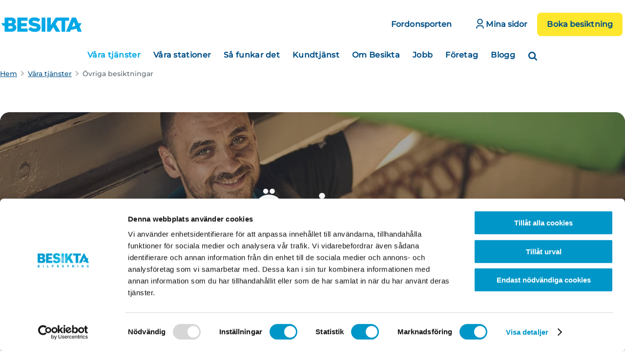

--- FILE ---
content_type: text/html; charset=utf-8
request_url: https://besikta.se/tjanster/ovriga-besiktningar/
body_size: 53660
content:
<!DOCTYPE html>

<html lang="sv">
<head>
    <meta charset="utf-8">
    <meta http-equiv="X-UA-Compatible" content="IE=edge">
    <meta name="viewport" content="width=device-width">
    <meta name="revisit-after" content="4 weeks" />




<!-- Google Tag Manager -->
<script>(function(w,d,s,l,i){w[l]=w[l]||[];w[l].push({'gtm.start':
new Date().getTime(),event:'gtm.js'});var f=d.getElementsByTagName(s)[0],
j=d.createElement(s),dl=l!='dataLayer'?'&l='+l:'';j.async=true;j.src=
'https://www.googletagmanager.com/gtm.js?id='+i+dl;f.parentNode.insertBefore(j,f);
})(window,document,'script','dataLayer','GTM-5XRZB8L');</script>
<!-- End Google Tag Manager -->
<meta name="msvalidate.01" content="BC54FA4BB5BB620BDF1C81739B855938" />

<title>&#214;vriga besiktningar | Besikta Bilprovning</title>

<meta name="format-detection" content="telephone=no">
<meta name="viewport" content="width=device-width">
<meta name="description" content="Vi utf&#246;r flertalet olika besiktningar. Kontakta oss f&#246;r ADR-&#197;, besiktning av lyftplattform och kran. Boka din besiktning hos Besikta Bilprovning. ">

<meta property="og:description" content="Vi utf&#246;r flertalet olika besiktningar. Kontakta oss f&#246;r ADR-&#197;, besiktning av lyftplattform och kran. Boka din besiktning hos Besikta Bilprovning. ">
<meta property="og:url" content="https://besikta.se/tjanster/ovriga-besiktningar/">
<meta property="og:title" content="&#214;vriga besiktningar" />
<meta property="og:image" content="https://besikta.se/globalassets/bilder/ny-grafisk-profil-1200x800/1200x800px_webb_nyprofil_sep2439.jpg?w=600&amp;h=315&amp;mode=crop&amp;resized=true&amp;timestamp=638621762760000000">
<meta property="og:type" content="website">
<meta property="og:site_name" content="Besikta Bilprovning">

<link rel="icon" href="/favicon.ico">
<link rel="canonical" href="https://besikta.se/tjanster/ovriga-besiktningar/" />



    <link rel="apple-touch-icon" sizes="180x180" href="/static/favicon/apple-touch-icon.png">
    <link rel="icon" type="image/png" sizes="32x32" href="/static/favicon/favicon-32x32.png">
    <link rel="icon" type="image/png" sizes="16x16" href="/static/favicon/favicon-16x16.png">
    <link rel="manifest" href="/static/favicon/site.webmanifest" crossorigin="use-credentials">
    <link rel="mask-icon" href="/static/favicon/safari-pinned-tab.svg" color="#5bbad5">
    <link rel="shortcut icon" href="/static/favicon/favicon.ico">
    <meta name="msapplication-TileColor" content="#ffffff">
    <meta name="msapplication-config" content="/static/favicon/browserconfig.xml">
    <meta name="theme-color" content="#ffffff">

    <link rel="preload" href="/static/fonts/c5a7f89e-15b6-49a9-8259-5ea665e72191.woff" as="font" type="font/woff" crossorigin>
    <link rel="preload" href="/static/fonts/9949035f-6226-4080-a14a-bf7d94ffb1e1.woff" as="font" type="font/woff" crossorigin>

    

    <link href="/static/css/index.min.css?v=639045950306872118" rel="stylesheet">
    <script>
        if (navigator.userAgent.toLowerCase().indexOf("trident") !== -1 && navigator.userAgent.indexOf("rv:11") !== -1) {

            (function(w, d,s) {
                var oa = d.getElementsByTagName(s)[0];
                var j = d.createElement(s);
                j.async = true;
                j.src = '/static/js/webp-polyfill.js';
                oa.parentNode.insertBefore(j, oa);
            })(window, document, 'script');
        }
        if (navigator.userAgent.toLowerCase().indexOf("firefox") !== -1) {
            var match = window.navigator.userAgent.match(/Firefox\/([0-9]+)\./);
            var ver = match ? parseInt(match[1]) : 0;
            if (ver <= 84) {
                document.write('<link rel="stylesheet" href="/static/css/index.min.css?v=639045950306872118">');
                (function(w, d,s) {
                    var oa = d.getElementsByTagName(s)[0];
                    var j = d.createElement(s);
                    j.async = true;
                    j.src = '/static/js/webp-polyfill.js';
                    oa.parentNode.insertBefore(j, oa);
                })(window, document, 'script');
            }
        }
    </script>

    


</head>
<body class="offset-content" data-hideimboxonmobile="False">
    <!-- Google Tag Manager (noscript) -->
<noscript><iframe src="https://www.googletagmanager.com/ns.html?id=GTM-5XRZB8L"
height="0" width="0" style="display:none;visibility:hidden"></iframe></noscript>
<!-- End Google Tag Manager (noscript) -->
    <script>
        var partials = [];
        window.onload = function () {
            loadPartials();
        };

        function loadPartials() {

            if (partials !== null) {
                for (var i = 0; i < partials.length; i++) {
                    if (partials[i].self) {
                        $("#" + partials[i].target).load(window.location.href + (partials[i].path !== "" ? partials[i].path : "partial"));
                    } else {
                        $("#" + partials[i].target).load(partials[i].path);
                    }
                }
            }
        }
    </script>

    



<div class="header" id="header">
    <div class="main-wrapper">
        <div class="bw-container xl">
            <div class="bw-row bw-justify-content-between">
                <div class="header-left mt-12">
                    <a href="/" class="logo">
                        <img width="180" height="50" src="/static/img/logo_menu.svg" alt="Besikta" loading="lazy">
                    </a>
                </div>

                <div class="header-center">
                </div>
                <div class="header-right mt-5">
                    <div>
                        <a href="/fordonsporten/" class="btn colza outlined borderless text-sm mt-4">
                            Fordonsporten
                        </a>
                        <a href="/loggain/" class="btn colza outlined borderless text-sm mt-4">
                            <img src="/static/img/profile.svg" width="16" height="21" alt="profilikon" loading="lazy">
                            Mina sidor
                        </a>
                            <div class="booking-button">
                                <a href="/boka" class="btn colza text-sm" id="bookmainbutton">
                                    Boka besiktning
                                </a>
                            </div>
                    </div>
                </div>
            </div>
        </div>
    </div>
    <div class="top-nav">
        <ul>
                <li class="selected">
                    <a href="/tjanster/" class="top-menu-item text-base fog bold has-children" title="V&#229;ra tj&#228;nster">V&#229;ra tj&#228;nster</a>
                        <div class="mega">
                            <div class="main-wrapper br">
                                <div class="bw-container xl">
                                    <div class="bw-column">
                                            <div class="bw-column bw-column-sm-12 bw-column-md-12 bw-column-lg-12 bw-column-xl-12 bw-column-xx-12 bw-push-content-start">
                                                <div class="mega-content-inner text-base fog bold">
                                                        <h6><a href="/tjanster/kontrollbesiktning/" title="Kontrollbesiktning">Kontrollbesiktning</a></h6>
                                                </div>
                                            </div>
                                            <div class="bw-column bw-column-sm-12 bw-column-md-12 bw-column-lg-12 bw-column-xl-12 bw-column-xx-12 bw-push-content-start">
                                                <div class="mega-content-inner text-base fog bold">
                                                        <h6><a href="/tjanster/efterkontroll/" title="Efterkontroll">Efterkontroll</a></h6>
                                                </div>
                                            </div>
                                            <div class="bw-column bw-column-sm-12 bw-column-md-12 bw-column-lg-12 bw-column-xl-12 bw-column-xx-12 bw-push-content-start">
                                                <div class="mega-content-inner text-base fog bold">
                                                        <h6><a href="/tjanster/registreringsbesiktning/" title="Registreringsbesiktning">Registreringsbesiktning</a></h6>
                                                </div>
                                            </div>
                                            <div class="bw-column bw-column-sm-12 bw-column-md-12 bw-column-lg-12 bw-column-xl-12 bw-column-xx-12 bw-push-content-start">
                                                <div class="mega-content-inner text-base fog bold">
                                                        <h6><a href="/tjanster/ovriga-tjanster/" title="&#214;vriga tj&#228;nster">&#214;vriga tj&#228;nster</a></h6>
                                                </div>
                                            </div>
                                            <div class="bw-column bw-column-sm-12 bw-column-md-12 bw-column-lg-12 bw-column-xl-12 bw-column-xx-12 bw-push-content-start">
                                                <div class="mega-content-inner text-base fog bold">
                                                        <h6><a href="/tjanster/ovriga-besiktningar/" title="&#214;vriga besiktningar">&#214;vriga besiktningar</a></h6>
                                                </div>
                                            </div>
                                            <div class="bw-column bw-column-sm-12 bw-column-md-12 bw-column-lg-12 bw-column-xl-12 bw-column-xx-12 bw-push-content-start">
                                                <div class="mega-content-inner text-base fog bold">
                                                        <h6><a href="/tjanster/priser/" title="Prislista">Prislista</a></h6>
                                                </div>
                                            </div>
                                            <div class="bw-column bw-column-sm-12 bw-column-md-12 bw-column-lg-12 bw-column-xl-12 bw-column-xx-12 bw-push-content-start">
                                                <div class="mega-content-inner text-base fog bold">
                                                        <h6><a href="/tjanster/villkor/" title="Villkor">Villkor</a></h6>
                                                </div>
                                            </div>
                                            <div class="bw-column bw-column-sm-12 bw-column-md-12 bw-column-lg-12 bw-column-xl-12 bw-column-xx-12 bw-push-content-start">
                                                <div class="mega-content-inner text-base fog bold">
                                                        <h6><a href="/tjanster/blanketter/" title="Blanketter">Blanketter</a></h6>
                                                </div>
                                            </div>
                                            <div class="bw-column bw-column-sm-12 bw-column-md-12 bw-column-lg-12 bw-column-xl-12 bw-column-xx-12 bw-push-content-start">
                                                <div class="mega-content-inner text-base fog bold">
                                                        <h6><a href="/loggain/" title="Mina sidor">Mina sidor</a></h6>
                                                </div>
                                            </div>
                                    </div>
                                </div>
                            </div>
                        </div>
                </li>
                <li>
                    <a href="/station/" class="top-menu-item text-base fog bold " title="V&#229;ra stationer">V&#229;ra stationer</a>
                </li>
                <li>
                    <a href="/sa-funkar-det/" class="top-menu-item text-base fog bold has-children" title="S&#229; funkar det">S&#229; funkar det</a>
                        <div class="mega">
                            <div class="main-wrapper br">
                                <div class="bw-container xl">
                                    <div class="bw-column">
                                            <div class="bw-column bw-column-sm-12 bw-column-md-12 bw-column-lg-12 bw-column-xl-12 bw-column-xx-12 bw-push-content-start">
                                                <div class="mega-content-inner text-base fog bold">
                                                        <h6><a href="/sa-funkar-det/besiktningens-steg/" title="Besiktningens steg">Besiktningens steg</a></h6>
                                                </div>
                                            </div>
                                            <div class="bw-column bw-column-sm-12 bw-column-md-12 bw-column-lg-12 bw-column-xl-12 bw-column-xx-12 bw-push-content-start">
                                                <div class="mega-content-inner text-base fog bold">
                                                        <h6><a href="/sa-funkar-det/nar-ska-jag-besikta/" title="N&#228;r ska jag besikta">N&#228;r ska jag besikta</a></h6>
                                                </div>
                                            </div>
                                            <div class="bw-column bw-column-sm-12 bw-column-md-12 bw-column-lg-12 bw-column-xl-12 bw-column-xx-12 bw-push-content-start">
                                                <div class="mega-content-inner text-base fog bold">
                                                        <h6><a href="/sa-funkar-det/infor-besiktningen/" title="Inf&#246;r besiktningen">Inf&#246;r besiktningen</a></h6>
                                                </div>
                                            </div>
                                            <div class="bw-column bw-column-sm-12 bw-column-md-12 bw-column-lg-12 bw-column-xl-12 bw-column-xx-12 bw-push-content-start">
                                                <div class="mega-content-inner text-base fog bold">
                                                        <h6><a href="/sa-funkar-det/hur-lang-tid-tar-en-besiktning/" title="Hur l&#229;ng tid tar en besiktning?">Hur l&#229;ng tid tar en besiktning?</a></h6>
                                                </div>
                                            </div>
                                    </div>
                                </div>
                            </div>
                        </div>
                </li>
                <li>
                    <a href="/kundtjanst/" class="top-menu-item text-base fog bold has-children" title="Kundtj&#228;nst">Kundtj&#228;nst</a>
                        <div class="mega">
                            <div class="main-wrapper br">
                                <div class="bw-container xl">
                                    <div class="bw-column">
                                            <div class="bw-column bw-column-sm-12 bw-column-md-12 bw-column-lg-12 bw-column-xl-12 bw-column-xx-12 bw-push-content-start">
                                                <div class="mega-content-inner text-base fog bold">
                                                        <h6><a href="/kundtjanst/" title="Kontakta oss">Kontakta oss</a></h6>
                                                </div>
                                            </div>
                                            <div class="bw-column bw-column-sm-12 bw-column-md-12 bw-column-lg-12 bw-column-xl-12 bw-column-xx-12 bw-push-content-start">
                                                <div class="mega-content-inner text-base fog bold">
                                                        <h6><a href="/kundtjanst/blanketter/" title="Blanketter">Blanketter</a></h6>
                                                </div>
                                            </div>
                                            <div class="bw-column bw-column-sm-12 bw-column-md-12 bw-column-lg-12 bw-column-xl-12 bw-column-xx-12 bw-push-content-start">
                                                <div class="mega-content-inner text-base fog bold">
                                                        <h6><a href="/kundtjanst/fragor-och-svar/" title="Fr&#229;gor och svar">Fr&#229;gor och svar</a></h6>
                                                </div>
                                            </div>
                                    </div>
                                </div>
                            </div>
                        </div>
                </li>
                <li>
                    <a href="/om-besikta/" class="top-menu-item text-base fog bold has-children" title="Om Besikta">Om Besikta</a>
                        <div class="mega">
                            <div class="main-wrapper br">
                                <div class="bw-container xl">
                                    <div class="bw-column">
                                            <div class="bw-column bw-column-sm-12 bw-column-md-12 bw-column-lg-12 bw-column-xl-12 bw-column-xx-12 bw-push-content-start">
                                                <div class="mega-content-inner text-base fog bold">
                                                        <h6><a href="/om-besikta/" title="Om Besikta">Om Besikta</a></h6>
                                                </div>
                                            </div>
                                            <div class="bw-column bw-column-sm-12 bw-column-md-12 bw-column-lg-12 bw-column-xl-12 bw-column-xx-12 bw-push-content-start">
                                                <div class="mega-content-inner text-base fog bold">
                                                        <h6><a href="/om-besikta/villkor-etc/" title="Villkor etc.">Villkor etc.</a></h6>
                                                </div>
                                            </div>
                                            <div class="bw-column bw-column-sm-12 bw-column-md-12 bw-column-lg-12 bw-column-xl-12 bw-column-xx-12 bw-push-content-start">
                                                <div class="mega-content-inner text-base fog bold">
                                                        <h6><a href="/om-besikta/applus/" title="Applus+">Applus+</a></h6>
                                                </div>
                                            </div>
                                            <div class="bw-column bw-column-sm-12 bw-column-md-12 bw-column-lg-12 bw-column-xl-12 bw-column-xx-12 bw-push-content-start">
                                                <div class="mega-content-inner text-base fog bold">
                                                        <h6><a href="/om-besikta/visselblasare/" title="Visselbl&#229;sare">Visselbl&#229;sare</a></h6>
                                                </div>
                                            </div>
                                            <div class="bw-column bw-column-sm-12 bw-column-md-12 bw-column-lg-12 bw-column-xl-12 bw-column-xx-12 bw-push-content-start">
                                                <div class="mega-content-inner text-base fog bold">
                                                        <h6><a href="/om-besikta/press/" title="Press">Press</a></h6>
                                                </div>
                                            </div>
                                    </div>
                                </div>
                            </div>
                        </div>
                </li>
                <li>
                    <a href="/jobb/" class="top-menu-item text-base fog bold has-children" title="Jobb">Jobb</a>
                        <div class="mega">
                            <div class="main-wrapper br">
                                <div class="bw-container xl">
                                    <div class="bw-column">
                                            <div class="bw-column bw-column-sm-12 bw-column-md-12 bw-column-lg-12 bw-column-xl-12 bw-column-xx-12 bw-push-content-start">
                                                <div class="mega-content-inner text-base fog bold">
                                                        <h6><a href="/jobb/" title="Arbeta p&#229; Besikta">Arbeta p&#229; Besikta</a></h6>
                                                </div>
                                            </div>
                                            <div class="bw-column bw-column-sm-12 bw-column-md-12 bw-column-lg-12 bw-column-xl-12 bw-column-xx-12 bw-push-content-start">
                                                <div class="mega-content-inner text-base fog bold">
                                                        <h6><a href="/jobb/student/" title="Student">Student</a></h6>
                                                </div>
                                            </div>
                                            <div class="bw-column bw-column-sm-12 bw-column-md-12 bw-column-lg-12 bw-column-xl-12 bw-column-xx-12 bw-push-content-start">
                                                <div class="mega-content-inner text-base fog bold">
                                                        <h6><a href="/jobb/rekrytering/" title="Rekrytering">Rekrytering</a></h6>
                                                </div>
                                            </div>
                                            <div class="bw-column bw-column-sm-12 bw-column-md-12 bw-column-lg-12 bw-column-xl-12 bw-column-xx-12 bw-push-content-start">
                                                <div class="mega-content-inner text-base fog bold">
                                                        <h6><a href="/jobb/varderingar/" title="V&#228;rderingar">V&#228;rderingar</a></h6>
                                                </div>
                                            </div>
                                            <div class="bw-column bw-column-sm-12 bw-column-md-12 bw-column-lg-12 bw-column-xl-12 bw-column-xx-12 bw-push-content-start">
                                                <div class="mega-content-inner text-base fog bold">
                                                        <h6><a href="/jobb/formaner/" title="F&#246;rm&#229;ner">F&#246;rm&#229;ner</a></h6>
                                                </div>
                                            </div>
                                            <div class="bw-column bw-column-sm-12 bw-column-md-12 bw-column-lg-12 bw-column-xl-12 bw-column-xx-12 bw-push-content-start">
                                                <div class="mega-content-inner text-base fog bold">
                                                        <h6><a href="/jobb/lediga-jobb/" title="Lediga jobb">Lediga jobb</a></h6>
                                                </div>
                                            </div>
                                    </div>
                                </div>
                            </div>
                        </div>
                </li>
                <li>
                    <a href="/foretag/" class="top-menu-item text-base fog bold has-children" title="F&#246;retag">F&#246;retag</a>
                        <div class="mega">
                            <div class="main-wrapper br">
                                <div class="bw-container xl">
                                    <div class="bw-column">
                                            <div class="bw-column bw-column-sm-12 bw-column-md-12 bw-column-lg-12 bw-column-xl-12 bw-column-xx-12 bw-push-content-start">
                                                <div class="mega-content-inner text-base fog bold">
                                                        <h6><a href="/foretag/tjanster/" title="V&#229;ra tj&#228;nster">V&#229;ra tj&#228;nster</a></h6>
                                                </div>
                                            </div>
                                            <div class="bw-column bw-column-sm-12 bw-column-md-12 bw-column-lg-12 bw-column-xl-12 bw-column-xx-12 bw-push-content-start">
                                                <div class="mega-content-inner text-base fog bold">
                                                        <h6><a href="/station/" title="V&#229;ra stationer">V&#229;ra stationer</a></h6>
                                                </div>
                                            </div>
                                            <div class="bw-column bw-column-sm-12 bw-column-md-12 bw-column-lg-12 bw-column-xl-12 bw-column-xx-12 bw-push-content-start">
                                                <div class="mega-content-inner text-base fog bold">
                                                        <h6><a href="/fordonsporten/" title="Fordonsporten">Fordonsporten</a></h6>
                                                </div>
                                            </div>
                                            <div class="bw-column bw-column-sm-12 bw-column-md-12 bw-column-lg-12 bw-column-xl-12 bw-column-xx-12 bw-push-content-start">
                                                <div class="mega-content-inner text-base fog bold">
                                                        <h6><a href="/foretag/bli-fakturakund/" title="Bli fakturakund">Bli fakturakund</a></h6>
                                                </div>
                                            </div>
                                            <div class="bw-column bw-column-sm-12 bw-column-md-12 bw-column-lg-12 bw-column-xl-12 bw-column-xx-12 bw-push-content-start">
                                                <div class="mega-content-inner text-base fog bold">
                                                        <h6><a href="/foretag/prislista-foretag/" title="Prislista F&#246;retag">Prislista F&#246;retag</a></h6>
                                                </div>
                                            </div>
                                    </div>
                                </div>
                            </div>
                        </div>
                </li>
                <li>
                    <a href="/blogg/" class="top-menu-item text-base fog bold " title="Blogg">Blogg</a>
                </li>
            <li>
                <a href="/sok/" class="top-menu-item  text-base fog bold find" title="Sök">
                    <div class="find-wrapper"></div>
                </a>
            </li>
        </ul>
    </div>
</div>

<div class="device-header">
    <a href="/" class="device-logo">
        <img width="180" height="50" src="/static/img/logo_menu.svg" alt="Besikta" loading="lazy">
    </a>
    <a href="/boka" class="btn colza text-sm small">Boka</a>
    <button class="navbar-toggle" id="show-device-menu" type="button" title="Visa menyn">
        <span></span>
        <span></span>
        <span></span>
    </button>
</div>
<div class="device-header-menu">
    <div class="buttons-container">
            <div class="booking-button">
                <a href="/boka" class="btn fog bold text-sm" id="bookmainbutton">
                    Boka besiktning
                </a>
            </div>
        <div>
            <a href="/fordonsporten/" class="btn blue bold text-sm outlined">Fordonsporten</a>
        </div>
        <div>
            <a href="/loggain/" class="btn blue bold text-sm outlined">
                Mina sidor
                <img src="/static/img/profile-white.svg" width="16" height="16" alt="profilikon" loading="lazy">
            </a>
        </div>
    </div>
    <div class="tools-row">
        <div class="tools-row-left">
            <a href="/sok/" class="find" title="Sök">
                <div class="find-wrapper">
                    <div class="find-icon"></div>
                    <div class="find-text text-sm">Sök</div>
                </div>
            </a>
        </div>
        <div class="tools-row-right">
                <div class="customer-info-header text-sm">
                    Kundtj&#228;nst &amp; bokning
                </div>
                            <div class="customer-info-phone text-sm">
                    0774-400 800
                </div>
        </div>
    </div>
    <ul class="device-menu">
            <li class="selected">
                <a href="/tjanster/" class="top-menu-item text-base fog bold" title="V&#229;ra tj&#228;nster">V&#229;ra tj&#228;nster</a>
                    <div class="device-caret collapsed">
                        <div class="cross"></div>
                    </div>
                    <ul class="">
                            <li>
                                <a href="/tjanster/kontrollbesiktning/" title="Kontrollbesiktning">Kontrollbesiktning</a>
                            </li>
                            <li>
                                <a href="/tjanster/efterkontroll/" title="Efterkontroll">Efterkontroll</a>
                            </li>
                            <li>
                                <a href="/tjanster/registreringsbesiktning/" title="Registreringsbesiktning">Registreringsbesiktning</a>
                            </li>
                            <li>
                                <a href="/tjanster/ovriga-tjanster/" title="&#214;vriga tj&#228;nster">&#214;vriga tj&#228;nster</a>
                            </li>
                            <li>
                                <a href="/tjanster/ovriga-besiktningar/" title="&#214;vriga besiktningar">&#214;vriga besiktningar</a>
                            </li>
                            <li>
                                <a href="/tjanster/priser/" title="Prislista">Prislista</a>
                            </li>
                            <li>
                                <a href="/tjanster/villkor/" title="Villkor">Villkor</a>
                            </li>
                            <li>
                                <a href="/tjanster/blanketter/" title="Blanketter">Blanketter</a>
                            </li>
                            <li>
                                <a href="/loggain/" title="Mina sidor">Mina sidor</a>
                            </li>
                    </ul>
            </li>
            <li>
                <a href="/station/" class="top-menu-item text-base fog bold" title="V&#229;ra stationer">V&#229;ra stationer</a>
            </li>
            <li>
                <a href="/sa-funkar-det/" class="top-menu-item text-base fog bold" title="S&#229; funkar det">S&#229; funkar det</a>
                    <div class="device-caret collapsed">
                        <div class="cross"></div>
                    </div>
                    <ul class="">
                            <li>
                                <a href="/sa-funkar-det/besiktningens-steg/" title="Besiktningens steg">Besiktningens steg</a>
                            </li>
                            <li>
                                <a href="/sa-funkar-det/nar-ska-jag-besikta/" title="N&#228;r ska jag besikta">N&#228;r ska jag besikta</a>
                            </li>
                            <li>
                                <a href="/sa-funkar-det/infor-besiktningen/" title="Inf&#246;r besiktningen">Inf&#246;r besiktningen</a>
                            </li>
                            <li>
                                <a href="/sa-funkar-det/hur-lang-tid-tar-en-besiktning/" title="Hur l&#229;ng tid tar en besiktning?">Hur l&#229;ng tid tar en besiktning?</a>
                            </li>
                    </ul>
            </li>
            <li>
                <a href="/kundtjanst/" class="top-menu-item text-base fog bold" title="Kundtj&#228;nst">Kundtj&#228;nst</a>
                    <div class="device-caret collapsed">
                        <div class="cross"></div>
                    </div>
                    <ul class="">
                            <li>
                                <a href="/kundtjanst/" title="Kontakta oss">Kontakta oss</a>
                            </li>
                            <li>
                                <a href="/kundtjanst/blanketter/" title="Blanketter">Blanketter</a>
                            </li>
                            <li>
                                <a href="/kundtjanst/fragor-och-svar/" title="Fr&#229;gor och svar">Fr&#229;gor och svar</a>
                            </li>
                    </ul>
            </li>
            <li>
                <a href="/om-besikta/" class="top-menu-item text-base fog bold" title="Om Besikta">Om Besikta</a>
                    <div class="device-caret collapsed">
                        <div class="cross"></div>
                    </div>
                    <ul class="">
                            <li>
                                <a href="/om-besikta/" title="Om Besikta">Om Besikta</a>
                            </li>
                            <li>
                                <a href="/om-besikta/villkor-etc/" title="Villkor etc.">Villkor etc.</a>
                            </li>
                            <li>
                                <a href="/om-besikta/applus/" title="Applus+">Applus+</a>
                            </li>
                            <li>
                                <a href="/om-besikta/visselblasare/" title="Visselbl&#229;sare">Visselbl&#229;sare</a>
                            </li>
                            <li>
                                <a href="/om-besikta/press/" title="Press">Press</a>
                            </li>
                    </ul>
            </li>
            <li>
                <a href="/jobb/" class="top-menu-item text-base fog bold" title="Jobb">Jobb</a>
                    <div class="device-caret collapsed">
                        <div class="cross"></div>
                    </div>
                    <ul class="">
                            <li>
                                <a href="/jobb/" title="Arbeta p&#229; Besikta">Arbeta p&#229; Besikta</a>
                            </li>
                            <li>
                                <a href="/jobb/student/" title="Student">Student</a>
                            </li>
                            <li>
                                <a href="/jobb/rekrytering/" title="Rekrytering">Rekrytering</a>
                            </li>
                            <li>
                                <a href="/jobb/varderingar/" title="V&#228;rderingar">V&#228;rderingar</a>
                            </li>
                            <li>
                                <a href="/jobb/formaner/" title="F&#246;rm&#229;ner">F&#246;rm&#229;ner</a>
                            </li>
                            <li>
                                <a href="/jobb/lediga-jobb/" title="Lediga jobb">Lediga jobb</a>
                            </li>
                    </ul>
            </li>
            <li>
                <a href="/foretag/" class="top-menu-item text-base fog bold" title="F&#246;retag">F&#246;retag</a>
                    <div class="device-caret collapsed">
                        <div class="cross"></div>
                    </div>
                    <ul class="">
                            <li>
                                <a href="/foretag/tjanster/" title="V&#229;ra tj&#228;nster">V&#229;ra tj&#228;nster</a>
                            </li>
                            <li>
                                <a href="/station/" title="V&#229;ra stationer">V&#229;ra stationer</a>
                            </li>
                            <li>
                                <a href="/fordonsporten/" title="Fordonsporten">Fordonsporten</a>
                            </li>
                            <li>
                                <a href="/foretag/bli-fakturakund/" title="Bli fakturakund">Bli fakturakund</a>
                            </li>
                            <li>
                                <a href="/foretag/prislista-foretag/" title="Prislista F&#246;retag">Prislista F&#246;retag</a>
                            </li>
                    </ul>
            </li>
            <li>
                <a href="/blogg/" class="top-menu-item text-base fog bold" title="Blogg">Blogg</a>
            </li>
    </ul>
</div>

    <main role="main" class="main" id="main">
        <div id="menu-overlay"></div>


        

<div class="main-wrapper">
    <div class="bw-container xl">
        <ul class="breadcrumbs">
            <li class="home">
                <a class="breadcrumb text-sm" href="/">Hem</a>
                <span class="breadcrumb-separator">
                    <img width="8" height="11" src="/static/img/breadcrumb-divider.svg" alt="brödsmuledelare" loading="lazy">
                </span>
            </li>
                <li>
                    <a class="breadcrumb text-sm" href="/tjanster/">V&#229;ra tj&#228;nster</a>
                    <span class="breadcrumb-separator">
                        <img width="8" height="11" src="/static/img/breadcrumb-divider.svg" alt="brödsmuledelare" loading="lazy">
                    </span>
                </li>
            <li>
                <span class="breadcrumb text-sm">&#214;vriga besiktningar</span>
            </li>
        </ul>
    </div>

    <script>
        /*
            This block either:
            - Adds a new ld+json script tag with breadcrumb structured data
            - or complements existing ld+json script tag breadcrumb structured data
        */
        document.addEventListener("DOMContentLoaded", function() {
            const crumbsLength = 1;

            if (crumbsLength === 0) { return;}

            let jsonTag = document.querySelector('script[type="application/ld+json"]');
            let breadcrumbJson;

            // If we aready have an existing tag, we start creating a json tag that doesn't have
            //   a context attribute, if we do, we don't need to add it.
            if (jsonTag !== null) {
                jsonTag = JSON.parse(jsonTag.innerText);
                breadcrumbJson = {
                    "\u0040type": "BreadcrumbList",
                    "itemListElement": []
                };
            } else {
                breadcrumbJson = {
                    "\u0040context": "https://schema.org",
                    "\u0040type": "BreadcrumbList",
                    "itemListElement": []
                };
            }

            // We populate an array of breadcrumb schema data based on what breadcrumbs the model has
            let count = 0;
            let tempJson;
            let pageName;

                pageName = 'V&#229;ra tj&#228;nster';
                pageName = pageName.replaceAll('&#197;', 'A');
                pageName = pageName.replaceAll('&#196;', 'A');
                pageName = pageName.replaceAll('&#214;', 'O');
                pageName = pageName.replaceAll('&#229;', 'a');
                pageName = pageName.replaceAll('&#228;', 'a');
                pageName = pageName.replaceAll('&#246;', 'o');
                count++;
                tempJson = {
                    'position': count,
                    'name': pageName,
                    'item': '/tjanster/'
                };
                breadcrumbJson.itemListElement.push(tempJson);

            if (jsonTag === null) {
                // Since we don't have an existing script tag, we need to create one and put it in the DOM
                const idJsonScriptTag = document.createElement('script');
                idJsonScriptTag.setAttribute('type', 'application/ld+json');
                idJsonScriptTag.text += JSON.stringify(breadcrumbJson);
                document.body.prepend(idJsonScriptTag);
                return;
            }

            document.querySelector('script[type="application/ld+json"]').innerText = JSON.stringify(jsonTag) + ';' + JSON.stringify(breadcrumbJson);
        });
    </script>
</div>
<div class="main-wrapper">

            <div class="bw-container xl">
                <div class="bw-row">
                    <div class="bw-column bw-column-xs-12 bw-column-sm-12 bw-column-lg-12 bw-column-xl-12 bw-column-xx-12">
                        <div class="block-headerimage-wrapper br mb-24">
                            <picture>
                                <source srcset="/globalassets/bilder/ny-grafisk-profil-1080x480/1080x480px_webb_nyprofil_sep2439.jpg?preset=mdp" type="image/webp">
                                <img src="/globalassets/bilder/ny-grafisk-profil-1080x480/1080x480px_webb_nyprofil_sep2439.jpg" class="show-on-mobile" alt="&#214;vriga besiktningar" loading="lazy">
                            </picture>
                            <div class="block-headerimage-text-on-image" style="background-image: url(/globalassets/bilder/ny-grafisk-profil-1080x480/1080x480px_webb_nyprofil_sep2439.jpg?preset=xlp)" data-ieimg="/globalassets/bilder/ny-grafisk-profil-1080x480/1080x480px_webb_nyprofil_sep2439.jpg?preset=xl">
                                <div class="block-headerimage-text-on-image">
                                    <div class="block-headerimage-text-on-image-info">
                                        <h1>Övriga besiktningar</h1>
                                    </div>
                                </div>
                            </div>
                        </div>
                    </div>
                </div>
            </div>

    <div class="bw-container xl indented">
        <div class="bw-row">
            <div class="bw-column bw-column-sm-12 bw-column-md-7 bw-column-lg-7 bw-column-xl-7 bw-column-xx-7">
                <div class="bw-row">
                    <div class="main-text right-padding-desktop device-padding">
                        
                        <h2>ADR-&Aring;: &Aring;rlig kontroll f&ouml;r fordon som transporterar farligt gods</h2>
<p>F&ouml;r att s&auml;kerst&auml;lla att fordon som transporterar farligt gods &auml;r i korrekt skick, kr&auml;vs en &aring;rlig ADR-besiktning. Vi erbjuder denna kontroll och f&ouml;rl&auml;nger eller f&ouml;rnyar ADR-certifikatet vid behov. Den ansvariga myndigheten f&ouml;r ADR-besiktningar &auml;r Myndigheten f&ouml;r Samh&auml;llsskydd och Beredskap (MSB). Kontakta oss p&aring; <a href="/kundtjanst/">kundtj&auml;nst</a> f&ouml;r att boka din ADR-besiktning.</p>
<h2>Lyftplattform: Kontroll vartannat &aring;r</h2>
<p>Fordon med fordonsmonterade lyftplattformar m&aring;ste genomg&aring; en &aring;terkommande kontroll vartannat &aring;r f&ouml;r att s&auml;kerst&auml;lla att plattformen &auml;r i f&ouml;reskrivet skick. Vi erbjuder denna besiktning, och den ansvariga myndigheten &auml;r Arbetsmilj&ouml;verket (AV). F&ouml;r att boka en lyftplattformbesiktning,&nbsp;kontakta oss p&aring; <a href="/kundtjanst/">kundtj&auml;nst.</a></p>
<h2>Kran: &Aring;rlig kontroll</h2>
<p>Fordon med fordonsmonterade kranar och eventuellt lyftkorg m&aring;ste kontrolleras varje &aring;r f&ouml;r att s&auml;kerst&auml;lla att de &auml;r i r&auml;tt skick. Vi utf&ouml;r dessa kontroller och f&ouml;rl&auml;nger eller f&ouml;rnyar certifikaten vid behov. Den ansvariga myndigheten f&ouml;r kranbesiktningar &auml;r Arbetsmilj&ouml;verket (AV). Kontakta oss p&aring; kontakta oss p&aring; <a href="/kundtjanst/">kundtj&auml;nst</a>&nbsp;f&ouml;r att boka din kranbesiktning.</p>
<h2>Efterkontroll av &ouml;vriga besiktningar</h2>
<p>Om en ADR-, kran- eller lyftplattformbesiktning blir underk&auml;nd m&aring;ste en efterkontroll genomf&ouml;ras. Det &auml;r enklast att utf&ouml;ra efterkontrollen p&aring; den station d&auml;r den ursprungliga besiktningen gjordes. F&ouml;r att boka en efterkontroll kontakta oss p&aring; <a href="/kundtjanst/">kundtj&auml;nst.</a></p>
                    </div>
                </div>
            </div>
            <div class="bw-column bw-column-sm-12 bw-column-md-5 bw-column-lg-5 bw-column-xl-5 bw-column-xx-5">
                <div class="bw-row">
                        <div class="bw-column bw-column-xs-12 bw-column-sm-12 bw-column-lg-12 bw-column-xl-12 bw-column-xx-12">
        <div class="block-right-info-wrapper">
                <div class="block-right-info-image br mb-12">
                    <picture>
                        <source media="(max-width:808px)" srcset="/globalassets/bilder/ny-grafisk-profil-1200x800/1200x800px_webb_nyprofil_sep2422.jpg?preset=sp">
                        <source media="(max-width:1023px)" srcset="/globalassets/bilder/ny-grafisk-profil-1200x800/1200x800px_webb_nyprofil_sep2422.jpg?preset=mdp">
                        <source media="(min-width:1024px)" srcset="/globalassets/bilder/ny-grafisk-profil-1200x800/1200x800px_webb_nyprofil_sep2422.jpg?preset=sp">
                        <source srcset="/globalassets/bilder/ny-grafisk-profil-1200x800/1200x800px_webb_nyprofil_sep2422.jpg?preset=mdp" type="image/webp">
                        <img src="/globalassets/bilder/ny-grafisk-profil-1200x800/1200x800px_webb_nyprofil_sep2422.jpg?preset=md" alt="1200x800px webb nyprofil sep2422" style="max-width: 100%;" loading="lazy">
                    </picture>
                </div>

                <div class="block-right-info-wrapper-inner">

                        <div class="block-right-info-heading">
                            <span>
                                <div class="text-2xl fog">Vi hjälper dig!</div>
                            </span>
                        </div>
                    <div class="block-right-info-content text-lg">
<p>Vi p&aring; kundtj&auml;nst hj&auml;lper dig med alla dina fr&aring;gor, stora som sm&aring;! Kontakta oss eller kika bland <a href="/kundtjanst/fragor-och-svar/">fr&aring;gor och svar.</a>&nbsp;<br />Vi ser fram emot att hj&auml;lpa dig!<br /><strong><br /><a class="fog outlined text-lg btn bold" href="/kundtjanst/">Fyll i v&aring;rt kontaktformul&auml;r!&nbsp;</a><br /></strong></p>                    </div>
                </div>

        </div>
    </div>

                </div>
            </div>
        </div>
    </div>


    <script src="https://detached-form.imbox.io/prod/api/loader.js"></script>
</div>




<!-- content footer start -->
<div class="footer " id="footer">
    <div class="info-row">
        <div class="bw-container xl">
            <div class="bw-row">
                <div class="bw-column bw-column-sm-6 bw-column-md-3 bw-column-lg-3 bw-column-xl-3 bw-column-xx-3">
                    <div class="info-row-inner-inner">
                        <h3>Tj&auml;nster</h3>
<p><a title="Kontrollbesiktning" href="/tjanster/kontrollbesiktning/">Kontrollbesiktning</a><br /><a title="Registreringsbesiktning" href="/tjanster/registreringsbesiktning/">Registreringsbesiktning</a><br /><a title="Efterkontroll" href="/tjanster/efterkontroll/">Efterkontroll</a><br /><a title="&Ouml;vriga tj&auml;nster" href="/tjanster/ovriga-tjanster/">&Ouml;vriga tj&auml;nster</a></p>
                    </div>
                </div>
                <div class="bw-column bw-column-sm-6 bw-column-md-3 bw-column-lg-3 bw-column-xl-3 bw-column-xx-3">
                    <div class="info-row-inner-inner">
                        <h3>Snabbl&auml;nkar</h3>
<p><a href="/tjanster/kontrollbesiktning/besikta-personbil/">Besikta din bil</a><br /><a title="Besikta Bilprovning stationer" href="/station/">V&aring;ra stationer</a><br /><a title="Prislista besiktningar" href="/tjanster/priser/">Prislistor</a><br /><a title="S&aring; funkar det" href="/sa-funkar-det/">V&aring;ra guider &amp; checklistor</a><br /><a title="Lediga jobb Besikta" href="/jobb/">Karri&auml;r</a></p>
                    </div>
                </div>
                <div class="bw-column bw-column-sm-6 bw-column-md-3 bw-column-lg-3 bw-column-xl-3 bw-column-xx-3">
                    <div class="info-row-inner-inner">
                        <h3>Vi hj&auml;lper dig</h3>
<p><a title="Kontakta oss" href="/kundtjanst/">Kontakta oss</a><br /><a title="Fr&aring;gor och svar" href="/kundtjanst/fragor-och-svar/">Fr&aring;gor och svar</a><br /><a title="Press" href="/om-besikta/press/">Press</a><br /><a title="Besiktas Personuppgiftspolicy" href="/policy-privacy/">Personuppgiftspolicy</a><br /><a title="Policy och cookies" href="/policy-cookies/">Cookies</a></p>
<p>&nbsp;</p>
<p style="color: white;">Kontakta oss: <a href="tel:0774400800">0774-400 800</a><br /><a title="Fyll i kontaktformul&auml;r" href="/kundtjanst/" target="_blank" rel="noopener">Till kontaktformul&auml;r</a></p>

                    </div>
                </div>
                <div class="bw-column bw-column-sm-6 bw-column-md-3 bw-column-lg-3 bw-column-xl-3 bw-column-xx-3">
                    <div class="info-row-inner-inner">
                        <h3>Följ oss</h3>
                        <ul>
                                <li>
                                    <a rel="noopener noreferrer" href="https://www.instagram.com/besiktabilprovning" class="social instagram" target="_blank">Instagram</a>
                                </li>
                                                            <li>
                                    <a rel="noopener noreferrer" href="https://www.facebook.com/besiktabilprovning" class="social facebook" target="_blank">Facebook</a>
                                </li>
                                                            <li>
                                    <a rel="noopener noreferrer" href="https://www.youtube.com/c/BesiktaSe" class="social youtube" target="_blank">Youtube</a>
                                </li>
                                                            <li>
                                    <a rel="noopener noreferrer" href="https://www.linkedin.com/company/besikta-bilprovning" class="social linkedin" target="_blank">LinkedIn</a>
                                </li>
                        </ul>
                    </div>
                </div>
            </div>
        </div>
    </div>
    <div class="legal-row">
        <div class="bw-container xl">
            <div class="bw-row">
                <div class="bw-column bw-column-12">
                    <div class="legal-row-inner">
                        <div class="images">
                            <div class="besikta-logos">
                                <a href="/" title="Till Besikta startsida">
                                    <img width="180" height="60" src="/static/img/logo_footer.svg" alt="Besikta"
                                        loading="lazy">
                                </a>

                                <a class="applus" href="/applus/" title="Till Besikta startsida">
                                    <img width="180" height="50" src="/static/img/Apartof_Applus_negativ_manus_okt23.png"
                                        alt="Applus" loading="lazy">
                                </a>
                            </div>
                            <div class="klarna-footer-logo">
                                <p><img src="/link/13a9570d043f43d597a2bf17bf787951.aspx" alt="Klarna logo" width="171" height="38" />&nbsp;</p>
                            </div>
                        </div>
                        <div class="legal-row-text text-sm">
                            <p>Copyright &copy; 2026 Besikta Bilprovning i Sverige AB. K&auml;llvattengatan 7, 212 23 Malm&ouml;. Organisationsnummer: 556865-1359. Innehar F-skattesedel.</p>
                        </div>
                    </div>
                </div>
            </div>
        </div>
    </div>
</div>
    </main>

<div id="generalmodal" class="bw-modal">
    <div class="bw-modal-body">
        <div class="bw-modal-header">
            <div class="bw-modal-close">
                <img src="/static/img/icon-close-darker.svg" loading="lazy"/>
            </div>
        </div>
        <div class="bw-modal-body-content main-text">
        </div>
    </div>
</div>


    <script type="text/javascript" src="/static/js/jquery-3.5.1.min.js"></script>
    <script type="text/javascript" src="/static/js/components.js?v=639045950306872118" defer></script>
    <script type="text/javascript" src="/static/js/bundle.js?v=639045950306872118 defer"></script>

    

    <span id="Scripts"></span>
    <script>
        partials.push(
            {
                "target": "Scripts",
                "self": false,
                "path": "/Scripts"
            });
    </script>

    
</body>
</html>

--- FILE ---
content_type: text/html; charset=utf-8
request_url: https://besikta.se/Scripts
body_size: -369
content:

<text>   </text>
<text><style>
  .hideimbox {
    display: none !important;
  }
  #imbox-launcher-container413 .imbox-frame .zoid-outlet,
  #imbox-launcher-container413 .imbox-frame iframe {
    bottom: 90px !important;
  }
@media only screen and (max-device-width: 667px), screen and (max-width: 450px)
<style>
#imbox-wrapper-413 #imbox-container413, #imbox-wrapper-413 #imbox-container413 .zoid-outlet {

  #imbox-launcher-container413 .imbox-frame .zoid-outlet,
  #imbox-launcher-container413 .imbox-frame iframe {
    bottom: 110px !important;
  }
}
</style>
</text>

--- FILE ---
content_type: text/css
request_url: https://besikta.se/static/css/index.min.css?v=639045950306872118
body_size: 30163
content:
@charset "UTF-8";.bw-container{width:100%;max-width:100%}.bw-container.md{max-width:1024px}.bw-container.lg{max-width:1200px}.bw-container.xl{max-width:1600px}.bw-container.xx{max-width:1900px}.bw-row{display:flex;flex-direction:row;justify-content:flex-start;align-items:flex-start;align-content:stretch;flex-wrap:wrap;width:100%}.bw-row.bw-justify-content-start{justify-content:flex-start}.bw-row.bw-justify-content-end{justify-content:flex-end}.bw-row.bw-justify-content-center{justify-content:center}.bw-row.bw-justify-content-between{justify-content:space-between}.bw-row.bw-justify-content-around{justify-content:space-around}.bw-row.bw-justify-content-evenly{justify-content:space-evenly}.bw-row .bw-column{display:flex;flex-wrap:wrap;width:100%}.bw-row .bw-column.bw-push-down{width:100%;height:auto;display:flex;justify-content:center;flex-direction:column;align-self:flex-end;text-align:center;position:relative}.bw-row .bw-column.bw-push-up{width:100%;height:auto;display:flex;justify-content:center;flex-direction:column;align-self:flex-start;text-align:center;position:relative}.bw-row .bw-column.bw-push-center{width:100%;height:auto;display:flex;justify-content:center;flex-direction:column;align-self:center;text-align:center;position:relative}.bw-row .bw-column.bw-push-content-start{align-content:flex-start!important}.bw-row .bw-column.bw-push-content-center{align-content:center!important}.bw-row .bw-column.bw-push-content-end{align-content:flex-end!important}.bw-row .bw-column.bw-float-content-start{align-self:flex-start!important}.bw-row .bw-column.bw-float-content-center{align-self:center!important}.bw-row .bw-column.bw-float-content-end{align-self:flex-end!important}.bw-row .bw-column.bw-justify-content-start{justify-content:flex-start!important}.bw-row .bw-column.bw-justify-content-center{justify-content:center!important}.bw-row .bw-column.bw-justify-content-end{justify-content:flex-end!important}.bw-row .bw-column.bw-square{flex:1 0 calc(20%)}.bw-row .bw-column.bw-square:after{content:"";display:block;padding-bottom:100%}.bw-row .bw-column .bw-content{width:100%;display:block;position:relative}.bw-justify-content-start{justify-content:flex-start}.bw-justify-content-end{justify-content:flex-end}.bw-justify-content-center{justify-content:center}.bw-justify-content-between{justify-content:space-between}.bw-justify-content-around{justify-content:space-around}.bw-justify-content-evenly{justify-content:space-evenly}.bw-column-push-content-center{display:flex;align-items:flex-start;flex-direction:row;gap:8px}@media(max-width:768px){.bw-column-push-content-center{flex-direction:column;align-items:normal}}.bw-simple-column{display:flex;flex-direction:column}.bw-justify-content-xs-start{justify-content:flex-start}.bw-justify-content-xs-end{justify-content:flex-end}.bw-justify-content-xs-center{justify-content:center}.bw-column.bw-push-xs-down{width:100%;height:auto;display:flex;justify-content:center;flex-direction:column;align-self:flex-end;text-align:center;position:relative}.bw-column.bw-push-xs-up{width:100%;height:auto;display:flex;justify-content:center;flex-direction:column;align-self:flex-start;text-align:center;position:relative}.bw-column.bw-push-xs-center{width:100%;height:auto;display:flex;justify-content:center;flex-direction:column;align-self:center;text-align:center;position:relative}.bw-column.bw-column-0{flex:1 0;max-width:0;flex:1 0 0}.bw-column.bw-column-1{flex:1 0 50%;max-width:50%;flex:1 0 calc(50%)}.bw-column.bw-column-2{flex:1 0 50%;max-width:50%;flex:1 0 calc(50%)}.bw-column.bw-column-3{flex:1 0 50%;max-width:50%;flex:1 0 calc(50%)}.bw-column.bw-column-3-5{flex:1 0 29.15%;max-width:29.15%;flex:1 0 calc(29.15%)}.bw-column.bw-column-4{flex:1 0 50%;max-width:50%;flex:1 0 calc(50%)}.bw-column.bw-column-5{flex:1 0 50%;max-width:50%;flex:1 0 calc(50% - 32px)}.bw-column.bw-column-6{flex:1 0 50%;max-width:50%;flex:1 0 calc(50% - 32px)}.bw-column.bw-column-6:has(+.bw-column-xx-12){margin-right:0}.bw-column.bw-column-7{flex:1 0 100%;max-width:100%;flex:1 0 calc(100%)}.bw-column.bw-column-8{flex:1 0 100%;max-width:100%;flex:1 0 calc(100%)}.bw-column.bw-column-9{flex:1 0 100%;max-width:100%;flex:1 0 calc(100%)}.bw-column.bw-column-10{flex:1 0 100%;max-width:100%;flex:1 0 calc(100%)}.bw-column.bw-column-11{flex:1 0 100%;max-width:100%;flex:1 0 calc(100%)}.bw-column.bw-column-12{flex:1 0 100%;max-width:100%;flex:1 0 calc(100%)}.bw-column.bw-column-xs-0{flex:1 0;max-width:0;flex:1 0 0}.bw-column.bw-column-xs-1{flex:1 0 8.333333%;max-width:8.333333%;flex:1 0 calc(8.333333%)}.bw-column.bw-column-xs-2{flex:1 0 16.666667%;max-width:16.666667%;flex:1 0 calc(16.666667%)}.bw-column.bw-column-xs-3{flex:1 0 25%;max-width:25%;flex:1 0 calc(25%)}.bw-column.bw-column-xs-4{flex:1 0 33.333333%;max-width:33.333333%;flex:1 0 calc(33.333333% - 32px)}.bw-column.bw-column-xs-4:not(:last-child){margin-right:32px}.bw-column.bw-column-xs-4:last-child{margin-right:0}.bw-column.bw-column-xs-5{flex:1 0 41.666667%;max-width:41.666667%;flex:1 0 calc(41.666667%)}.bw-column.bw-column-xs-6{flex:1 0 50%;max-width:50%;flex:1 0 calc(50%)}.bw-column.bw-column-xs-7{flex:1 0 58.333333%;max-width:58.333333%;flex:1 0 calc(58.333333%)}.bw-column.bw-column-xs-8{flex:1 0 66.666667%;max-width:66.666667%;flex:1 0 calc(66.666667%)}.bw-column.bw-column-xs-9{flex:1 0 75%;max-width:75%;flex:1 0 calc(75%)}.bw-column.bw-column-xs-10{flex:1 0 83.333333%;max-width:83.333333%;flex:1 0 calc(83.333333%)}.bw-column.bw-column-xs-11{flex:1 0 91.666667%;max-width:91.666667%;flex:1 0 calc(91.666667%)}.bw-column.bw-column-xs-12{flex:1 0 100%;max-width:100%;flex:1 0 calc(100%)}@media(min-width:480px){.bw-justify-content-xs-start{justify-content:flex-start}.bw-justify-content-xs-end{justify-content:flex-end}.bw-justify-content-xs-center{justify-content:center}.bw-column.bw-push-xs-down{width:100%;height:auto;display:flex;justify-content:center;flex-direction:column;align-self:flex-end;text-align:center;position:relative}.bw-column.bw-push-xs-up{width:100%;height:auto;display:flex;justify-content:center;flex-direction:column;align-self:flex-start;text-align:center;position:relative}.bw-column.bw-push-xs-center{width:100%;height:auto;display:flex;justify-content:center;flex-direction:column;align-self:center;text-align:center;position:relative}.bw-column.bw-column-0{flex:1 0;max-width:0;flex:1 0 0}.bw-column.bw-column-1{flex:1 0 50%;max-width:50%;flex:1 0 calc(50%)}.bw-column.bw-column-2{flex:1 0 50%;max-width:50%;flex:1 0 calc(50%)}.bw-column.bw-column-3{flex:1 0 50%;max-width:50%;flex:1 0 calc(50%)}.bw-column.bw-column-3-5{flex:1 0 29.15%;max-width:29.15%;flex:1 0 calc(29.15%)}.bw-column.bw-column-4{flex:1 0 50%;max-width:50%;flex:1 0 calc(50%)}.bw-column.bw-column-5{flex:1 0 50%;max-width:50%;flex:1 0 calc(50% - 32px)}.bw-column.bw-column-6{flex:1 0 50%;max-width:50%;flex:1 0 calc(50% - 32px)}.bw-column.bw-column-6:has(+.bw-column-xx-12){margin-right:0}.bw-column.bw-column-7{flex:1 0 100%;max-width:100%;flex:1 0 calc(100%)}.bw-column.bw-column-8{flex:1 0 100%;max-width:100%;flex:1 0 calc(100%)}.bw-column.bw-column-9{flex:1 0 100%;max-width:100%;flex:1 0 calc(100%)}.bw-column.bw-column-10{flex:1 0 100%;max-width:100%;flex:1 0 calc(100%)}.bw-column.bw-column-11{flex:1 0 100%;max-width:100%;flex:1 0 calc(100%)}.bw-column.bw-column-12{flex:1 0 100%;max-width:100%;flex:1 0 calc(100%)}.bw-column.bw-column-xs-0{flex:1 0;max-width:0;flex:1 0 0}.bw-column.bw-column-xs-1{flex:1 0 8.333333%;max-width:8.333333%;flex:1 0 calc(8.333333%)}.bw-column.bw-column-xs-2{flex:1 0 16.666667%;max-width:16.666667%;flex:1 0 calc(16.666667%)}.bw-column.bw-column-xs-3{flex:1 0 25%;max-width:25%;flex:1 0 calc(25%)}.bw-column.bw-column-xs-4{flex:1 0 33.333333%;max-width:33.333333%;flex:1 0 calc(33.333333% - 32px)}.bw-column.bw-column-xs-4:not(:last-child){margin-right:32px}.bw-column.bw-column-xs-4:last-child{margin-right:0}.bw-column.bw-column-xs-5{flex:1 0 41.666667%;max-width:41.666667%;flex:1 0 calc(41.666667%)}.bw-column.bw-column-xs-6{flex:1 0 50%;max-width:50%;flex:1 0 calc(50%)}.bw-column.bw-column-xs-7{flex:1 0 58.333333%;max-width:58.333333%;flex:1 0 calc(58.333333%)}.bw-column.bw-column-xs-8{flex:1 0 66.666667%;max-width:66.666667%;flex:1 0 calc(66.666667%)}.bw-column.bw-column-xs-9{flex:1 0 75%;max-width:75%;flex:1 0 calc(75%)}.bw-column.bw-column-xs-10{flex:1 0 83.333333%;max-width:83.333333%;flex:1 0 calc(83.333333%)}.bw-column.bw-column-xs-11{flex:1 0 91.666667%;max-width:91.666667%;flex:1 0 calc(91.666667%)}.bw-column.bw-column-xs-12{flex:1 0 100%;max-width:100%;flex:1 0 calc(100%)}}@media(min-width:768px){.bw-justify-content-sm-start{justify-content:flex-start}.bw-justify-content-sm-end{justify-content:flex-end}.bw-justify-content-sm-center{justify-content:center}.bw-column{overflow:hidden}.bw-column.bw-push-sm-down{width:100%;height:auto;display:flex;justify-content:center;flex-direction:column;align-self:flex-end;text-align:center;position:relative}.bw-column.bw-push-sm-up{width:100%;height:auto;display:flex;justify-content:center;flex-direction:column;align-self:flex-start;text-align:center;position:relative}.bw-column.bw-push-sm-center{width:100%;height:auto;display:flex;justify-content:center;flex-direction:column;align-self:center;text-align:center;position:relative}.bw-column.bw-column-0{flex:1 0;max-width:0;flex:1 0 0}.bw-column.bw-column-1{flex:1 0 33.333333%;max-width:33.333333%;flex:1 0 calc(33.333333%)}.bw-column.bw-column-2{flex:1 0 33.333333%;max-width:33.333333%;flex:1 0 calc(33.333333%)}.bw-column.bw-column-3{flex:1 0 33.333333%;max-width:33.333333%;flex:1 0 calc(33.333333%)}.bw-column.bw-column-5{flex:1 0 50%;max-width:50%;flex:1 0 calc(50%)}.bw-column.bw-column-7{flex:1 0 66.666667%;max-width:66.666667%;flex:1 0 calc(66.666667%)}.bw-column.bw-column-9{flex:1 0 100%;max-width:100%;flex:1 0 calc(100%)}.bw-column.bw-column-10{flex:1 0 100%;max-width:100%;flex:1 0 calc(100%)}.bw-column.bw-column-11{flex:1 0 100%;max-width:100%;flex:1 0 calc(100%)}.bw-column.bw-column-sm-0{flex:1 0;max-width:0;flex:1 0 0}.bw-column.bw-column-sm-1{flex:1 0 8.333333%;max-width:8.333333%;flex:1 0 calc(8.333333%)}.bw-column.bw-column-sm-2{flex:1 0 16.666667%;max-width:16.666667%;flex:1 0 calc(16.666667%)}.bw-column.bw-column-sm-3{flex:1 0 25%;max-width:25%;flex:1 0 calc(25%)}.bw-column.bw-column-sm-3-5{flex:1 0 29.15%;max-width:29.15%;flex:1 0 calc(29.15%)}.bw-column.bw-column-sm-4{flex:1 0 33.333333%;max-width:33.333333%;flex:1 0 calc(33.333333% - 32px)}.bw-column.bw-column-sm-4:not(:last-child){margin-right:32px}.bw-column.bw-column-sm-4:last-child{margin-right:0}.bw-column.bw-column-sm-5{flex:1 0 41.666667%;max-width:41.666667%;flex:1 0 calc(41.666667% - 32px)}.bw-column.bw-column-sm-6{flex:1 0 50%;max-width:50%;flex:1 0 calc(50% - 32px)}.bw-column.bw-column-sm-6:has(+.bw-column-xx-12){margin-right:0}.bw-column.bw-column-sm-7{flex:1 0 58.333333%;max-width:58.333333%;flex:1 0 calc(58.333333%)}.bw-column.bw-column-sm-8{flex:1 0 66.666667%;max-width:66.666667%;flex:1 0 calc(66.666667%)}.bw-column.bw-column-sm-9{flex:1 0 75%;max-width:75%;flex:1 0 calc(75%)}.bw-column.bw-column-sm-10{flex:1 0 83.333333%;max-width:83.333333%;flex:1 0 calc(83.333333%)}.bw-column.bw-column-sm-11{flex:1 0 91.666667%;max-width:91.666667%;flex:1 0 calc(91.666667%)}.bw-column.bw-column-sm-12{flex:1 0 100%;max-width:100%;flex:1 0 calc(100%)}}@media(min-width:1024px){.bw-column{overflow:hidden}.bw-column.bw-column-md-0{flex:1 0;max-width:0;flex:1 0 0}.bw-column.bw-column-md-1{flex:1 0 8.333333%;max-width:8.333333%;flex:1 0 calc(8.333333% - 32px)}.bw-column.bw-column-md-1:not(:last-child){margin-right:32px}.bw-column.bw-column-md-2{flex:1 0 16.666667%;max-width:16.666667%;flex:1 0 calc(16.666667% - 32px)}.bw-column.bw-column-md-2:not(:last-child){margin-right:32px}.bw-column.bw-column-md-3{flex:1 0 25%;max-width:25%;flex:1 0 calc(25% - 32px)}.bw-column.bw-column-md-3:not(:last-child){margin-right:32px}.bw-column.bw-column-md-3-5{flex:1 0 29.15%;max-width:29.15%;flex:1 0 calc(29.15% - 32px)}.bw-column.bw-column-md-3-5:not(:last-child){margin-right:32px}.bw-column.bw-column-md-4{flex:1 0 33.333333%;max-width:33.333333%;flex:1 0 calc(33.333333% - 32px)}.bw-column.bw-column-md-4:not(:last-child){margin-right:32px}.bw-column.bw-column-md-4:last-child{margin-right:0}.bw-column.bw-column-md-5{flex:1 0 41.666667%;max-width:41.666667%;flex:1 0 calc(41.666667% - 32px)}.bw-column.bw-column-md-5:not(:last-child){margin-right:32px}.bw-column.bw-column-md-6{flex:1 0 50%;max-width:50%;flex:1 0 calc(50% - 32px)}.bw-column.bw-column-md-6:has(+.bw-column-xx-12){margin-right:0}.bw-column.bw-column-md-7{flex:1 0 58.333333%;max-width:58.333333%;flex:1 0 calc(58.333333% - 32px)}.bw-column.bw-column-md-7:not(:last-child){margin-right:32px}.bw-column.bw-column-md-8{flex:1 0 66.666667%;max-width:66.666667%;flex:1 0 calc(66.666667% - 32px)}.bw-column.bw-column-md-8:not(:last-child){margin-right:32px}.bw-column.bw-column-md-9{flex:1 0 75%;max-width:75%;flex:1 0 calc(75% - 32px)}.bw-column.bw-column-md-9:not(:last-child){margin-right:32px}.bw-column.bw-column-md-10{flex:1 0 83.333333%;max-width:83.333333%;flex:1 0 calc(83.333333% - 32px)}.bw-column.bw-column-md-10:not(:last-child){margin-right:32px}.bw-column.bw-column-md-11{flex:1 0 91.666667%;max-width:91.666667%;flex:1 0 calc(91.666667% - 32px)}.bw-column.bw-column-md-11:not(:last-child){margin-right:32px}.bw-column.bw-column-md-12{flex:1 0 100%;max-width:100%;flex:1 0 calc(100%)}}@media(min-width:1200px){.bw-column{overflow:hidden}.bw-column.bw-column-lg-0{flex:1 0;max-width:0;flex:1 0 0}.bw-column.bw-column-lg-1{flex:1 0 8.333333%;max-width:8.333333%;flex:1 0 calc(8.333333% - 32px)}.bw-column.bw-column-lg-1:not(:last-child){margin-right:32px}.bw-column.bw-column-lg-2{flex:1 0 16.666667%;max-width:16.666667%;flex:1 0 calc(16.666667% - 32px)}.bw-column.bw-column-lg-2:not(:last-child){margin-right:32px}.bw-column.bw-column-lg-3{flex:1 0 25%;max-width:25%;flex:1 0 calc(25% - 32px)}.bw-column.bw-column-lg-3:not(:last-child){margin-right:32px}.bw-column.bw-column-lg-3-5{flex:1 0 29.15%;max-width:29.15%;flex:1 0 calc(29.15% - 32px)}.bw-column.bw-column-lg-3-5:not(:last-child){margin-right:32px}.bw-column.bw-column-lg-4{flex:1 0 33.333333%;max-width:33.333333%;flex:1 0 calc(33.333333% - 32px)}.bw-column.bw-column-lg-4:not(:last-child){margin-right:32px}.bw-column.bw-column-lg-4:last-child{margin-right:0}.bw-column.bw-column-lg-5{flex:1 0 41.666667%;max-width:41.666667%;flex:1 0 calc(41.666667% - 32px)}.bw-column.bw-column-lg-5:not(:last-child){margin-right:32px}.bw-column.bw-column-lg-6{flex:1 0 50%;max-width:50%;flex:1 0 calc(50% - 32px)}.bw-column.bw-column-lg-6:has(+.bw-column-xx-12){margin-right:0}.bw-column.bw-column-lg-7{flex:1 0 58.333333%;max-width:58.333333%;flex:1 0 calc(58.333333% - 32px)}.bw-column.bw-column-lg-7:not(:last-child){margin-right:32px}.bw-column.bw-column-lg-8{flex:1 0 66.666667%;max-width:66.666667%;flex:1 0 calc(66.666667% - 32px)}.bw-column.bw-column-lg-9{flex:1 0 75%;max-width:75%;flex:1 0 calc(75% - 32px)}.bw-column.bw-column-lg-10{flex:1 0 83.333333%;max-width:83.333333%;flex:1 0 calc(83.333333% - 32px)}.bw-column.bw-column-lg-11{flex:1 0 91.666667%;max-width:91.666667%;flex:1 0 calc(91.666667% - 32px)}.bw-column.bw-column-lg-12{flex:1 0 100%;max-width:100%;flex:1 0 calc(100%)}}@media(min-width:1600px){.bw-row .bw-column.bw-column-xl-0{flex:1 0;max-width:0;flex:1 0 0}.bw-row .bw-column.bw-column-xl-1{flex:1 0 8.333333%;max-width:8.333333%;flex:1 0 calc(8.333333% - 32px)}.bw-row .bw-column.bw-column-xl-1:not(:last-child){margin-right:32px}.bw-row .bw-column.bw-column-xl-2{flex:1 0 16.666667%;max-width:16.666667%;flex:1 0 calc(16.666667% - 32px)}.bw-row .bw-column.bw-column-xl-2:not(:last-child){margin-right:32px}.bw-row .bw-column.bw-column-xl-3{flex:1 0 25%;max-width:25%;flex:1 0 calc(25% - 32px)}.bw-row .bw-column.bw-column-xl-3:not(:last-child){margin-right:32px}.bw-row .bw-column.bw-column-xl-3-5{flex:1 0 29.15%;max-width:29.15%;flex:1 0 calc(29.15% - 32px)}.bw-row .bw-column.bw-column-xl-3-5:not(:last-child){margin-right:32px}.bw-row .bw-column.bw-column-xl-4{flex:1 0 33.333333%;max-width:33.333333%;flex:1 0 calc(33.333333% - 32px)}.bw-row .bw-column.bw-column-xl-4:not(:last-child){margin-right:32px}.bw-row .bw-column.bw-column-xl-4:last-child{margin-right:0!important}.bw-row .bw-column.bw-column-xl-4:last-child{margin-right:0}.bw-row .bw-column.bw-column-xl-5{flex:1 0 41.666667%;max-width:41.666667%;flex:1 0 calc(41.666667% - 32px)}.bw-row .bw-column.bw-column-xl-5:not(:last-child){margin-right:32px}.bw-row .bw-column.bw-column-xl-6{flex:1 0 50%;max-width:50%;flex:1 0 calc(50% - 32px)}.bw-row .bw-column.bw-column-xl-6:has(+.bw-column-xx-12){margin-right:0}.bw-row .bw-column.bw-column-xl-7{flex:1 0 58.333333%;max-width:58.333333%;flex:1 0 calc(58.333333% - 32px)}.bw-row .bw-column.bw-column-xl-7:not(:last-child){margin-right:32px}.bw-row .bw-column.bw-column-xl-8{flex:1 0 66.666667%;max-width:66.666667%;flex:1 0 calc(66.666667% - 32px)}.bw-row .bw-column.bw-column-xl-8:not(:last-child){margin-right:32px}.bw-row .bw-column.bw-column-xl-9{flex:1 0 75%;max-width:75%;flex:1 0 calc(75% - 32px)}.bw-row .bw-column.bw-column-xl-9:not(:last-child){margin-right:32px}.bw-row .bw-column.bw-column-xl-10{flex:1 0 83.333333%;max-width:83.333333%;flex:1 0 calc(83.333333% - 32px)}.bw-row .bw-column.bw-column-xl-10:not(:last-child){margin-right:32px}.bw-row .bw-column.bw-column-xl-11{flex:1 0 91.666667%;max-width:91.666667%;flex:1 0 calc(91.666667% - 32px)}.bw-row .bw-column.bw-column-xl-11:not(:last-child){margin-right:32px}.bw-row .bw-column.bw-column-xl-12{flex:1 0 100%;max-width:100%;flex:1 0 calc(100%)}}@media(min-width:1900px){.bw-row .bw-column.bw-column-xx-0{flex:1 0;max-width:0;flex:1 0 0}.bw-row .bw-column.bw-column-xx-1{flex:1 0 8.333333%;max-width:8.333333%;flex:1 0 calc(8.333333% - 32px)}.bw-row .bw-column.bw-column-xx-1:not(:last-child){margin-right:32px}.bw-row .bw-column.bw-column-xx-2{flex:1 0 16.666667%;max-width:16.666667%;flex:1 0 calc(16.666667% - 32px)}.bw-row .bw-column.bw-column-xx-2:not(:last-child){margin-right:32px}.bw-row .bw-column.bw-column-xx-3{flex:1 0 25%;max-width:25%;flex:1 0 calc(25% - 32px)}.bw-row .bw-column.bw-column-xx-3:not(:last-child){margin-right:32px}.bw-row .bw-column.bw-column-xx-3-5{flex:1 0 29.15%;max-width:29.15%;flex:1 0 calc(29.15% - 32px)}.bw-row .bw-column.bw-column-xx-3-5:not(:last-child){margin-right:32px}.bw-row .bw-column.bw-column-xx-4{flex:1 0 33.333333%;max-width:33.333333%;flex:1 0 calc(33.333333% - 32px)}.bw-row .bw-column.bw-column-xx-4:not(:last-child){margin-right:32px}.bw-row .bw-column.bw-column-xx-4:last-child{margin-right:0}.bw-row .bw-column.bw-column-xx-5{flex:1 0 41.666667%;max-width:41.666667%;flex:1 0 calc(41.666667% - 32px)}.bw-row .bw-column.bw-column-xx-5:not(:last-child){margin-right:32px}.bw-row .bw-column.bw-column-xx-6{flex:1 0 50%;max-width:50%;flex:1 0 calc(50% - 32px)}.bw-row .bw-column.bw-column-xx-6:has(+.bw-column-xx-12){margin-right:0}.bw-row .bw-column.bw-column-xx-7{flex:1 0 58.333333%;max-width:58.333333%;flex:1 0 calc(58.333333% - 32px)}.bw-row .bw-column.bw-column-xx-7:not(:last-child){margin-right:32px}.bw-row .bw-column.bw-column-xx-8{flex:1 0 66.666667%;max-width:66.666667%;flex:1 0 calc(66.666667% - 32px)}.bw-row .bw-column.bw-column-xx-8:not(:last-child){margin-right:32px}.bw-row .bw-column.bw-column-xx-9{flex:1 0 75%;max-width:75%;flex:1 0 calc(75% - 32px)}.bw-row .bw-column.bw-column-xx-9:not(:last-child){margin-right:32px}.bw-row .bw-column.bw-column-xx-10{flex:1 0 83.333333%;max-width:83.333333%;flex:1 0 calc(83.333333% - 32px)}.bw-row .bw-column.bw-column-xx-10:not(:last-child){margin-right:32px}.bw-row .bw-column.bw-column-xx-11{flex:1 0 91.666667%;max-width:91.666667%;flex:1 0 calc(91.666667% - 32px)}.bw-row .bw-column.bw-column-xx-11:not(:last-child){margin-right:32px}.bw-row .bw-column.bw-column-xx-12{flex:1 0 100%;max-width:100%;flex:1 0 calc(100%)}}.bw-text-left{text-align:left}.bw-text-center{text-align:center}.bw-text-right{text-align:right}.bw-row-padding-h-20{padding-left:20px;padding-right:20px}.bw-no-padding{padding:0}.bw-img-50{width:50%!important;max-width:50%!important}.hide-on-xs{display:none!important}.visible-on-xs{display:flex!important}.hide-on-sm-and-below{display:none}@media(min-width:480px){.hide-on-sm{display:flex}.bw-order-on-xs-1{order:1}.bw-order-on-xs-2{order:2}}@media(min-width:768px){.bw-row-padding-h-20{padding-left:0;padding-right:0}.visible-on-xs{display:none!important}.hide-on-xs{display:flex!important}.hide-on-md{display:flex}.hide-on-sm{display:none}.hide-on-sm-and-below{display:none}.bw-order-on-sm-1{order:1}.bw-order-on-sm-2{order:2}}@media(min-width:1024px){.hide-on-lg{display:flex}.hide-on-md{display:none}.hide-on-sm-and-below{display:flex}}@media(min-width:1200px){.hide-on-lg{display:none}}*{margin:0;padding:0;border:0;box-sizing:border-box;image-rendering:-webkit-optimize-contrast}body{-moz-osx-font-smoothing:grayscale;-webkit-font-smoothing:antialiased;font-size:18px;line-height:27px;background-color:#fff;color:#5b6770;overflow-x:hidden;height:100%;font-style:normal;font-weight:400}body.menu-open{background-color:#f5f5f5}::-ms-clear{display:none}input[type=text]::-ms-clear{display:none;width:0;height:0}input[type=text]::-ms-reveal{display:none;width:0;height:0}::-webkit-input-placeholder{color:#aaa}::-moz-placeholder{color:#aaa}:-ms-input-placeholder{color:#aaa}:-moz-placeholder{color:#aaa}*:focus{outline:0!important}#menu-overlay{height:10000px;width:10000px;background-color:rgba(49,49,49,.4);position:absolute;display:none;z-index:999}@font-face{font-family:"DIN Next W01 Regular";src:url("/static/fonts/da088ecc-a53c-4831-a95b-6fd81b5b338a.eot?#iefix");src:url("/static/fonts/da088ecc-a53c-4831-a95b-6fd81b5b338a.eot?#iefix") format("eot"),url("/static/fonts/c5a7f89e-15b6-49a9-8259-5ea665e72191.woff") format("woff"),url("/static/fonts/868c94b5-ca49-46b7-b62b-297f8d861125.ttf") format("truetype"),url("/static/fonts/e3145f65-29b5-4f7f-8c6e-2dc135021b6a.svg#e3145f65-29b5-4f7f-8c6e-2dc135021b6a") format("svg");font-weight:400;font-style:normal;font-display:swap}@font-face{font-family:"DIN Next W01 Italic";src:url("/static/fonts/4393bcd9-65c9-4c71-b688-9a0c17e40ebf.eot?#iefix");src:url("/static/fonts/4393bcd9-65c9-4c71-b688-9a0c17e40ebf.eot?#iefix") format("eot"),url("/static/fonts/c5635d60-91fa-4e4b-8a51-41c97fc744c3.woff") format("woff"),url("/static/fonts/de34232f-b870-49c0-a6c0-24c25db73bc2.ttf") format("truetype"),url("/static/fonts/35916fb2-3ed3-4d39-bec8-74155a53b1f0.svg#35916fb2-3ed3-4d39-bec8-74155a53b1f0") format("svg");font-weight:400;font-style:italic;font-display:swap}@font-face{font-family:"DIN Next W01 Medium";src:url("/static/fonts/324dee78-6585-4c13-8ca3-5817cc600d84.eot?#iefix");src:url("/static/fonts/324dee78-6585-4c13-8ca3-5817cc600d84.eot?#iefix") format("eot"),url("/static/fonts/4bf0ead4-e61b-4992-832b-6ff05828d99f.woff") format("woff"),url("/static/fonts/73713a0b-8f6a-4c4e-b8a8-7cf238e632f6.ttf") format("truetype"),url("/static/fonts/b90b6bdf-15e2-4544-9fe0-92c79fff0ecd.svg#b90b6bdf-15e2-4544-9fe0-92c79fff0ecd") format("svg");font-weight:500;font-style:normal;font-display:swap}@font-face{font-family:"DIN Next W01 Bold";src:url("/static/fonts/b32ab78b-6c51-4bd3-bc37-4edcec0331f8.eot?#iefix");src:url("/static/fonts/b32ab78b-6c51-4bd3-bc37-4edcec0331f8.eot?#iefix") format("eot"),url("/static/fonts/9949035f-6226-4080-a14a-bf7d94ffb1e1.woff") format("woff"),url("/static/fonts/6241bd09-15c2-485e-9796-9db8d0aa6974.ttf") format("truetype"),url("/static/fonts/af94da3e-4232-416a-b6bc-f39f85dd5db6.svg#af94da3e-4232-416a-b6bc-f39f85dd5db6") format("svg");font-weight:700;font-weight:bold;font-style:normal;font-display:swap}@font-face{font-family:"Aftika Regular";src:url("/static/fonts/Graphite - Aftika Regular.otf");font-weight:400;font-style:normal;font-display:swap}@font-face{font-family:"Aftika Light";src:url("/static/fonts/Graphite - Aftika Light.otf");font-weight:400;font-style:normal;font-display:swap}@font-face{font-family:"Aftika xBold";src:url("/static/fonts/Graphite - Aftika ExtraBold.otf");font-weight:500;font-style:normal;font-display:swap}@font-face{font-family:"Aftika Bold";src:url("/static/fonts/Graphite - Aftika Bold.otf");font-weight:700;font-weight:bold;font-style:normal;font-display:swap}@font-face{font-family:"Montserrat Extra Bold";src:url("/static/fonts/Montserrat-ExtraBold.ttf");font-weight:800;font-style:normal;font-display:swap}@font-face{font-family:"Montserrat Bold";src:url("/static/fonts/Montserrat-Bold.ttf");font-weight:700;font-style:normal;font-display:swap}@font-face{font-family:"Montserrat Medium";src:url("/static/fonts/Montserrat-Medium.ttf");font-weight:100 200 300 400 500 600 700 800;font-weight:normal bold italic;font-style:normal;font-display:swap}*{margin:0;padding:0;border:0;font-style:normal;box-sizing:border-box;image-rendering:-webkit-optimize-contrast}html{color:#5b6770;font-style:normal;-moz-osx-font-smoothing:grayscale;-webkit-font-smoothing:antialiased;image-rendering:-webkit-optimize-contrast}html,body{margin:0;padding:0;font-weight:normal;font-size:16px;line-height:28px}@media(min-width:768px){html,body{font-size:18px;line-height:30px}}@media(min-width:1024px){html,body{font-size:20px;line-height:32px}}::-webkit-scrollbar{width:8px}::-webkit-scrollbar-track{background:#f6f6f6;border-radius:8px}::-webkit-scrollbar-thumb{background:#aaa;border-radius:8px}::-webkit-scrollbar-thumb:hover{background:#999}body{height:100%}.main-wrapper-nopadding{padding-left:0;padding-right:0;display:block;width:100%}@media(min-width:768px){.main-wrapper-nopadding{padding-left:20px;padding-right:20px}}@media(min-width:1024px){.main-wrapper-nopadding{padding-left:40px;padding-right:40px}}.main-wrapper{padding-inline:16px;display:block;width:100%}.main-wrapper.special{padding-right:0}@media(min-width:1024px){.main-wrapper{padding-inline:40px}}.main-wrapper.footer-additional{padding-top:0}@media(min-width:768px){.main-wrapper.footer-additional{padding-top:40px}}@media(min-width:1024px){.main-wrapper.footer-additional{padding-top:100px}}.main-wrapper-portal{margin-top:160px;padding-inline:40px}@media(max-width:1024px){.main-wrapper-portal{margin-top:120px}}@media(max-width:768px){.main-wrapper-portal{margin-top:80px;padding-inline:20px}}@media(max-width:768px){.main-wrapper-portal.reset{margin-top:80px}}@media(max-width:1024px){.main-wrapper-portal.reset{margin-top:140px}}@media(max-width:1600px){.main-wrapper-portal.reset{margin-top:70px}}.bw-container{padding-right:0;padding-left:0;margin-right:auto;margin-left:auto}.bw-container.indented{padding-left:0;padding-right:0}@media(min-width:1600px){.bw-container.indented{padding-left:90px;padding-right:90px}}.bw-container.margin-bottom-100{margin-bottom:40px}@media(min-width:1024px){.bw-container.margin-bottom-100{margin-bottom:100px}}.bw-container .bw-row.no-flex{display:block}.bw-container .bw-row.margin-bottom-80{margin-bottom:40px}@media(min-width:1024px){.bw-container .bw-row.margin-bottom-80{margin-bottom:80px}}.bw-container .bw-row.margin-bottom-100{margin-bottom:40px}@media(min-width:1024px){.bw-container .bw-row.margin-bottom-100{margin-bottom:100px}}.bw-container .bw-row.margin-top-100{margin-top:48px}@media(min-width:1024px){.bw-container .bw-row.margin-top-100{margin-top:64px}}.aspect-ratio-box-full:after{content:"";display:table;clear:both}.aspect-ratio-box-image:before{content:"";width:1px;margin-left:-1px;float:left;height:0;padding-top:75%}.aspect-ratio-box-image:after{content:"";display:table;clear:both}@media(max-width:480px){.margin-bottom-40-device{margin-bottom:40px}.margin-bottom-10-mobile{margin-bottom:10px}}.edit-page{position:fixed;display:block;z-index:10000;top:80px;left:0;width:40px;height:40px;font-size:14px;margin-bottom:20px;text-transform:uppercase;padding:10px 0;text-align:center;background-color:#f0f0f0;border-radius:0 4px 4px 0;-webkit-box-shadow:0 5px 5px -5px rgba(0,0,0,.58);-moz-box-shadow:0 5px 5px -5px rgba(0,0,0,.58);box-shadow:0 5px 5px -5px rgba(0,0,0,.58);transition:background-color .25s ease-in-out}.edit-page img{width:20px}.edit-page:hover{cursor:pointer;background-color:#d0d0d0;transition:background-color .25s ease-in-out}.margin-top-30{margin-top:30px}.margin-bottom-30{margin-bottom:30px}.margin-right-40{margin-right:40px}.margin-top-180{margin-top:180px}.row-wrapper{margin-bottom:0}@media(min-width:768px){.row-wrapper{margin-bottom:40px}}@media(min-width:1024px){.row-wrapper{margin-bottom:100px}}.row-wrapper .block-three-columns-wrapper,.row-wrapper .block-text-on-image-wrapper{margin-bottom:0}.offset-content{padding-top:70px!important}@media(min-width:768px){.offset-content{padding-top:144px!important}}@media(min-width:1024px){.offset-content{padding-top:153px!important}}@media(min-width:1024px){.offset-content{padding-top:134px!important}}@media(min-width:1200px){.offset-content{padding-top:134px!important}}@media(min-width:1600px){.offset-content{padding-top:134px!important}}@media(min-width:1024px){.offset-content:has(.main-wrapper-start){padding-top:143px!important}}@media(min-width:1024px){.offset-content:has(.main-wrapper-start){padding-top:124px!important}}@media(min-width:1200px){.offset-content:has(.main-wrapper-start){padding-top:124px!important}}@media(min-width:1600px){.offset-content:has(.main-wrapper-start){padding-top:124px!important}}.offset-content:has(.main-wrapper-start) .mega{margin-top:-24px}.row-padding-adjust{margin-left:0;margin-right:0}@media(min-width:1024px){.row-padding-adjust{margin-left:-20px;margin-right:-20px}}.row-padding{padding-left:20px;padding-right:20px}@media(min-width:1024px){.row-padding{padding-left:20px;padding-right:20px}}.container-header{display:block;width:100%;margin-bottom:10px}@media(max-width:768px){.device-order-1{order:1}.device-order-2{order:2}}@media(max-width:425px){.mobile-order-1{order:1}.mobile-order-2{order:2}}.link-text-wrapper{display:block;width:100%;float:left;line-height:10px}.link-text-wrapper.first{margin-bottom:16px}.debug{padding:0 40px}.debug pre{font-size:14px;font-family:-apple-system,BlinkMacSystemFont,"Segoe UI",Roboto,Helvetica,Arial,sans-serif,"Apple Color Emoji","Segoe UI Emoji","Segoe UI Symbol"}.editwarning{color:#f00!important;padding:20px;border:solid 2px #f00;margin:40px 0}.editwarning h3,.editwarning p{color:#f00!important}.hidden{display:none}.hidden.show{display:block}@media print{.hide-on-print,.cookie-bar,.header-right,.device-header,.device-header-menu,.footer,.top-nav,.booking-button,#global-info,#mypasswordform,#deleteform,.breadcrumbs,#addmyvehicle,.logout,.mypagesprint,#mysubform,.booking-header-wrapper{display:none!important}}.header{display:none;-webkit-box-shadow:0 42px 61px -45px transparent;-moz-box-shadow:0 42px 61px -45px transparent;box-shadow:0 42px 61px -45px transparent}@media(min-width:1024px){.header{position:fixed;top:0;width:100%;padding:0;max-width:100%;display:block;z-index:1000;transition:top .25s ease-in-out;background-color:#fff}.header .header-left div,.header .header-center div,.header .header-right div{padding:8px 0}.header .header-left div .btn,.header .header-center div .btn,.header .header-right div .btn{height:50px;min-height:auto;padding:12px 20px;font-size:16px}.header .header-left div img,.header .header-center div img,.header .header-right div img{vertical-align:sub}.header .header-center .logo img{margin:20px 0 10px 0}.header .header-right a:first-child{margin-right:5px}.header .header-right .customer-info{float:right;display:block;text-align:center;margin-top:8px;margin-right:30px}}@media(min-width:1024px) and (min-width:1024px){.header .header-right .customer-info{display:none}}@media(min-width:1024px) and (min-width:1360px){.header .header-right .customer-info{display:none}}@media(min-width:1024px) and (min-width:1361px){.header .header-right .customer-info{display:block;margin-top:3px}}@media(min-width:1024px) and (min-width:1600px){.header .header-right .customer-info{display:block;margin-top:4px}}@media(min-width:1024px){.header .header-right .customer-info .customer-info-header{width:100%;font-size:14px;line-height:25px;font-weight:700;color:#aaa;display:block;text-align:center}.header .header-right .customer-info .customer-info-phone{width:100%;color:#5b6770;font-size:24px;line-height:25px;font-weight:700;display:block;text-align:center}}@media(min-width:1024px) and (min-width:1024px){.header .header-right .customer-info .customer-info-phone{font-size:20px;line-height:22px}}@media(min-width:1024px) and (min-width:1200px){.header .header-right .customer-info .customer-info-phone{font-size:22px;line-height:23px}}@media(min-width:1024px) and (min-width:1600px){.header .header-right .customer-info .customer-info-phone{font-size:24px;line-height:25px}}@media(min-width:1024px){.header .header-right .booking-button{float:right;display:block}.header .header-right .booking-button .btn{max-width:100%}}@media(min-width:1024px) and (min-width:1024px){.header .header-right .booking-button .btn{font-size:16px;height:48px}}@media(min-width:1024px) and (min-width:1200px){.header .header-right .booking-button .btn{font-size:16px}}@media(min-width:1024px){.header .header-left .logo{width:180px;display:block;float:left;margin-right:45px;margin-top:8px}.header .header-left .logo img{width:170px;height:31px}}@media(min-width:1024px) and (min-width:1024px){.header .header-left .logo{width:140px;margin-right:25px;margin-top:2px}}@media(min-width:1024px) and (min-width:1200px){.header .header-left .logo{width:150px;margin-right:25px;margin-top:11px}}@media(min-width:1024px) and (min-width:1600px){.header .header-left .logo{width:180px;margin-right:45px;margin-top:7px}}@media(min-width:1024px){.header.scroll-header{top:-19px;margin-bottom:60px;transition:all .25s ease-in-out}}@media(min-width:1024px) and (min-width:1024px){.header.scroll-header{top:-27px}}@media(min-width:1024px) and (min-width:1600px){.header.scroll-header{top:-35px}}@media(min-width:1024px){.header.scroll-header .header-right .customer-info{float:right;display:block;text-align:center;margin-top:8px;margin-right:30px}}@media(min-width:1024px) and (min-width:1024px){.header.scroll-header .header-right .customer-info{display:none}}@media(min-width:1024px) and (min-width:1420px){.header.scroll-header .header-right .customer-info{display:none}}@media(min-width:1024px) and (min-width:1421px){.header.scroll-header .header-right .customer-info{display:block;margin-top:3px}}@media(min-width:1024px) and (min-width:1600px){.header.scroll-header .header-right .customer-info{display:block;margin-top:4px}}@media(min-width:1024px){.header.scroll-header .header-right .customer-info .customer-info-header{font-size:12px}.header.scroll-header .header-right .customer-info .customer-info-phone{font-size:16px}}@media(min-width:1024px) and (min-width:1024px){.header.scroll-header .header-right .customer-info .customer-info-phone{font-size:16px}}@media(min-width:1024px) and (min-width:1200px){.header.scroll-header .header-right .customer-info .customer-info-phone{font-size:18px}}@media(min-width:1024px) and (min-width:1600px){.header.scroll-header .header-right .customer-info .customer-info-phone{font-size:20px}}@media(min-width:1024px){.header.scroll-header .header-right .booking-button{float:right;display:block}.header.scroll-header .header-right .booking-button .btn{margin-top:5px}}@media(min-width:1024px) and (min-width:1024px){.header.scroll-header .header-right .booking-button .btn{padding:7px 25px;height:48px}}@media(min-width:1024px) and (min-width:1200px){.header.scroll-header .header-right .booking-button .btn{margin-top:0}}@media(min-width:1024px){.header.scroll-header .header-left .top-nav{height:54px}.header.scroll-header .header-left .top-nav ul{height:54px}.header.scroll-header .header-left .top-nav ul li{height:54px}.header.scroll-header .header-left .top-nav ul li a{padding-top:11px;transition:padding-top .25s ease-in-out}.header.scroll-header .header-left .top-nav ul li>.mega{margin-top:-3px}}@media(min-width:1024px) and (min-width:1200px){.header.scroll-header .header-left .top-nav{height:67px}.header.scroll-header .header-left .top-nav ul{height:67px}.header.scroll-header .header-left .top-nav ul li{height:67px}.header.scroll-header .header-left .top-nav ul li a{padding-top:11px;transition:padding-top .25s ease-in-out}.header.scroll-header .header-left .top-nav ul li>.mega{margin-top:-3px}}@media(min-width:1024px){.header.hide-header{top:-160px;transition:top .25s ease-in-out}.header.static{position:relative}}@media(min-width:1024px) and (min-width:1024px){.header.static{padding-top:20px}}@media(min-width:1024px) and (min-width:1200px){.header.static{padding-top:30px}}@media(min-width:1024px) and (min-width:1600px){.header.static{padding-top:50px}}@media(min-width:1024px){.header.static.hide-header{top:0}}.header .top-nav{padding:0;height:50PX;display:block;float:left;transition:height .25s ease-in-out;background-color:#fff;width:100%;display:flex;justify-content:space-evenly}.header .top-nav ul{list-style:none;margin:0;padding:0;display:block;float:left;transition:height .25s ease-in-out}.header .top-nav ul li{list-style:none;float:left;margin:0;padding:0;display:block;transition:height .25s ease-in-out,border-bottom .25s ease-in-out;position:relative}.header .top-nav ul li.open .top-menu-item{color:#00a8e7}.header .top-nav ul li.open .mega{display:block}.header .top-nav ul li a{color:#005088;display:block;text-decoration:none;height:50px;margin:0 0 0 0;padding:18px 15px 0 15px;transition:height .25s ease-in-out,padding-top .25s ease-in-out}@media(min-width:1024px){.header .top-nav ul li a{padding:8px 10px 0 10px}}@media(min-width:1200px){.header .top-nav ul li a{padding:16px 13px 0 13px}}@media(min-width:1600px){.header .top-nav ul li a{padding:18px 15px 0 15px}}.header .top-nav ul li a.top-menu-item{font-size:16px;position:relative;transition:all .25s ease-in-out}.header .top-nav ul li a.top-menu-item:hover{transition:all .25s ease-in-out;color:#00a8e7}.header .top-nav ul li a.top-menu-item.find .find-wrapper{margin-top:5px;height:20px;width:20px;display:block;background-position:center center;background-repeat:no-repeat;background-image:url(/static/img/icon-find-blue.svg);transition:all .25s ease-in-out}.header .top-nav ul li a.top-menu-item.find:hover .find-wrapper{background-image:url(/static/img/icon-find-blue.svg);transition:all .25s ease-in-out}.header .top-nav ul li a.top-menu-item.find:hover:after{display:none}.header .top-nav ul li>.mega{width:fit-content;padding-top:12px;background-color:transparent;display:none;position:fixed;z-index:1001;margin-left:-60px;padding:24px 20px 40px 20px}.header .top-nav ul li>.mega .main-wrapper{background-color:#fff;padding:24px 56px 32px 40px}.header .top-nav ul li>.mega .mega-menu-toggler{cursor:pointer}.header .top-nav ul li>.mega .mega-content-inner{padding:0 15px;display:block;width:100%}.header .top-nav ul li>.mega .mega-menu{list-style:none;margin:0 0 30px 0;padding:0;display:block;height:auto;width:calc(100% - 20px);float:left}.header .top-nav ul li>.mega .mega-menu.closed{display:none}.header .top-nav ul li>.mega .mega-menu li{list-style:none;margin:0;padding:0;height:auto;display:block;width:100%}.header .top-nav ul li>.mega .mega-menu li a{line-height:36px;display:inline-block;text-decoration:none;color:#5b6770;padding:0;transition:border-bottom .25s ease-in-out;height:auto}.header .top-nav ul li>.mega .mega-menu li a:hover{color:#0096c8;transition:color .25s ease-in-out}.header .top-nav ul li>.mega .mega-menu li.selected a{color:#0096c8;transition:color .25s ease-in-out}.header .top-nav ul li.open .mega{display:block}.header .top-nav ul li.selected .top-menu-item{color:#00a8e7}.header .top-nav ul li.selected.open .top-menu-item{color:#00a8e7}.header .top-nav ul li.selected.open .mega{display:block}.header .top-nav ul li h6{line-height:38px;display:block;width:100%;float:left;margin-bottom:20px;position:relative;font-size:16px}.header .top-nav ul li h6 a{line-height:38px;height:auto;display:block;width:100%;padding:0;margin-top:0;float:left}.header .top-nav ul li h6 a:hover{color:#00a8e7}.header .top-nav ul li h6 .mega-caret{float:left;margin-top:0;margin-left:0;margin-right:10px;width:20px;height:20px;background:transparent;-webkit-box-sizing:border-box;-moz-box-sizing:border-box;box-sizing:border-box;border:0;border-radius:0;position:relative}.header .top-nav ul li h6 .mega-caret .cross{background:#5b6770;height:3px;position:relative;width:16px;top:0;margin:9px auto}.header .top-nav ul li h6 .mega-caret .cross:after{background:#5b6770;content:"";height:3px;left:0;position:absolute;top:0;width:16px;-webkit-transition:.1s;-moz-transition:.1s;-o-transition:.1s;transition:.1s}.header .top-nav ul li h6 .mega-caret.collapsed .cross:after{-webkit-transform:rotate(90deg);-moz-transform:rotate(90deg);-o-transform:rotate(90deg);transform:rotate(90deg);-ms-transform:rotate(90deg)}div#header:not(:has(~.main .main-wrapper-start))>.top-nav ul li .mega{padding-top:12px!important}.device-header{display:block;height:70px;width:100%;max-width:100%;background-color:#fff;z-index:1220;top:0;position:fixed;transition:all .25s ease-out;opacity:1}@media(min-width:768px){.device-header{height:105px}}.device-header .device-logo{float:left;width:114px;display:block;transition:all .25s ease-out}.device-header .device-logo img{margin-left:20px;margin-top:11px;width:114px;transition:all .25s ease-out}@media(min-width:768px){.device-header .device-logo{width:160px}.device-header .device-logo img{margin-top:30px;width:160px}}.device-header .btn{margin-right:65px;margin-top:15px;float:right}@media(min-width:768px){.device-header .btn{margin-top:33px}}.device-header .navbar-toggle{background-color:transparent;width:26px;height:21px;position:absolute;top:25px;right:20px;-webkit-transform:rotate(0deg);-moz-transform:rotate(0deg);-o-transform:rotate(0deg);transform:rotate(0deg);-webkit-transition:.25s ease-in-out;-moz-transition:.25s ease-in-out;-o-transition:.25s ease-in-out;transition:.25s ease-in-out;cursor:pointer}@media(min-width:768px){.device-header .navbar-toggle{top:43px}}.device-header .navbar-toggle span{display:block;position:absolute;height:3px;width:100%;background:#005088;border-radius:0;opacity:1;left:0;-webkit-transform:rotate(0deg);-moz-transform:rotate(0deg);-o-transform:rotate(0deg);transform:rotate(0deg);-webkit-transition:.25s ease-in-out;-moz-transition:.25s ease-in-out;-o-transition:.25s ease-in-out;transition:.25s ease-in-out}.device-header .navbar-toggle span:nth-child(1){top:0}.device-header .navbar-toggle span:nth-child(2){top:8px}.device-header .navbar-toggle span:nth-child(3){top:16px}.device-header .navbar-toggle.open span{background-color:#005088;width:100%;left:0;top:8px}.device-header .navbar-toggle.open span:nth-child(1){-webkit-transform:rotate(45deg);-moz-transform:rotate(45deg);-o-transform:rotate(45deg);transform:rotate(45deg)}.device-header .navbar-toggle.open span:nth-child(2){top:8px;width:100%;opacity:0;left:30px}.device-header .navbar-toggle.open span:nth-child(3){-webkit-transform:rotate(-45deg);-moz-transform:rotate(-45deg);-o-transform:rotate(-45deg);transform:rotate(-45deg)}.device-header.scroll-header{transition:top .25s ease-in-out,opacity .25s ease-in-out,box-shadow .25s ease-in-out}.device-header.hide-header{top:-135px;opacity:0;transition:top .25s ease-in-out,opacity .25s ease-in-out,box-shadow .25s ease-in-out}.device-header.static{position:relative}@media(min-width:1024px){.device-header.static{padding-top:20px}}@media(min-width:1200px){.device-header.static{padding-top:30px}}@media(min-width:1600px){.device-header.static{padding-top:50px}}.device-header.static.hide-header{top:0}.device-header.static .device-logo img{margin-top:20px}.device-header-menu{padding-top:0;color:#000;transition:all .25s ease-out;display:none}.device-header-menu.open{background-color:#fff;display:block;z-index:1210;position:absolute;top:85px;width:100%;height:calc(100% - 70px);overflow:hidden;overflow-y:scroll;-ms-overflow-style:none;scrollbar-width:none;transition:all .25s ease-out}@media(min-width:768px){.device-header-menu.open{top:120px}}.device-header-menu.open::-webkit-scrollbar{display:none}.device-header-menu .buttons-container{padding-inline:10px}.device-header-menu .buttons-container div{margin-bottom:14px}.device-header-menu .buttons-container div a{width:100%}.device-header-menu .buttons-container div a img{vertical-align:middle}.device-header-menu ul.device-menu{list-style:none;margin:0;display:block;border-top:solid 1px #ddd;border-bottom:solid 1px #ddd}.device-header-menu ul.device-menu li{list-style:none;border-top:solid 1px #ddd;display:block;min-height:60px;position:relative;float:left;width:100%}.device-header-menu ul.device-menu li:first-child{border-top:0}.device-header-menu ul.device-menu li a{list-style:none;padding:20px 0;display:block;font-size:18px;width:100%;padding-right:60px;padding-left:15px;min-height:60px;line-height:21px;letter-spacing:.96px;text-decoration:none;float:left;border-left:5px solid #fff}.device-header-menu ul.device-menu li a:hover{background-color:rgba(247,244,240,.5);text-decoration:none}.device-header-menu ul.device-menu li a.selected{border-left:5px solid #0096c8;color:#0096c8}.device-header-menu ul.device-menu li ul{list-style:none;overflow:visible;margin:0;width:100%;display:none;float:left}.device-header-menu ul.device-menu li ul.open{display:block}.device-header-menu ul.device-menu li ul li{display:block;float:left;min-height:60px;padding-left:30px;position:relative;width:100%;border-top:solid 1px #ddd}.device-header-menu ul.device-menu li ul li:first-child{border-top:solid 1px #ddd}.device-header-menu ul.device-menu li ul li a{padding-left:15px;float:left;font-size:18px;font-weight:normal;text-transform:initial}.device-header-menu ul.device-menu li ul li a.selected{border-left:5px solid #0096c8;color:#0096c8}.device-header-menu ul.device-menu li ul li ul{list-style:none;overflow:visible;margin:0;float:left;width:100%;display:none}.device-header-menu ul.device-menu li ul li ul.open{display:block}.device-header-menu ul.device-menu li ul li ul li{display:block;min-height:60px;float:left;position:relative;padding-left:0;width:100%;background-color:#f0f0f0;border-top:solid 1px #ddd}.device-header-menu ul.device-menu li ul li ul li:first-child{border-top:solid 1px #ddd}.device-header-menu ul.device-menu li ul li ul li a{padding-left:15px;font-weight:normal;font-size:18px;float:left;border-left:5px solid #f0f0f0}.device-header-menu ul.device-menu li ul li ul li a.selected{border-left:5px solid #0096c8;color:#0096c8}.device-header-menu ul.device-menu li .device-caret{float:right;margin-top:0;margin-left:10px;width:30px;height:60px;background:transparent;-webkit-box-sizing:border-box;-moz-box-sizing:border-box;box-sizing:border-box;border:0;border-radius:0;position:absolute;right:20px}.device-header-menu ul.device-menu li .device-caret .cross{position:relative;width:16px;top:0;margin:30px auto}.device-header-menu ul.device-menu li .device-caret .cross:after{content:"";height:2px;left:0;background-image:url(/static/img/chevron-rd.svg);position:absolute;top:0;width:16px;-webkit-transition:.1s;-moz-transition:.1s;-o-transition:.1s;transition:.1s;width:14px;height:14px;background-repeat:no-repeat;-webkit-transform:rotate(0deg);-moz-transform:rotate(0deg);-o-transform:rotate(0deg);transform:rotate(0deg);-ms-transform:rotate(0deg)}.device-header-menu ul.device-menu li .device-caret:not(.collapsed) .cross:after{-webkit-transform:rotate(180deg);-moz-transform:rotate(190deg);-o-transform:rotate(180deg);transform:rotate(180deg);-ms-transform:rotate(180deg)}.device-header-menu ul.device-menu li .sub-items-toggler{background-color:transparent;color:#ef774c;width:50px;height:50px;float:right;margin-left:auto;cursor:pointer}.device-header-menu ul.device-menu li .sub-items-toggler[aria-expanded="true"]{background-color:transparent}.device-header-menu .tools-row{margin:0;text-align:center;padding:0;display:block;height:60px;width:100%;border-top:solid 1px #f0f0f0;border-bottom:solid 1px #f0f0f0}.device-header-menu .tools-row .tools-row-left{width:50%;float:left;height:60px;background-color:#ddd}.device-header-menu .tools-row .tools-row-left a{text-decoration:none}.device-header-menu .tools-row .tools-row-left a.find{padding:20px 60px;height:60px;display:block;min-height:60px;width:100%;text-align:center}.device-header-menu .tools-row .tools-row-left a.find .find-wrapper{text-align:center;width:60px;margin:0 auto}.device-header-menu .tools-row .tools-row-left a.find .find-wrapper .find-text{height:20px;text-align:right;width:40px;float:left;font-size:18px;line-height:18px;padding-top:4px;color:#5b6770;text-decoration:none;display:block}.device-header-menu .tools-row .tools-row-left a.find .find-wrapper .find-icon{width:20px;height:20px;float:left;padding-top:2px;display:block;background-position:center center;background-repeat:no-repeat;background-image:url(/static/img/icon-find.svg);transition:all .25s ease-in-out}.device-header-menu .tools-row .tools-row-right{width:50%;float:right;height:60px;background-color:#fff}.device-header-menu .tools-row .tools-row-right .customer-info-header{width:100%;font-size:12px;margin-top:7px;line-height:22px;font-weight:700;text-transform:uppercase;color:#aaa;display:block;text-align:center}.device-header-menu .tools-row .tools-row-right .customer-info-phone{width:100%;color:#5b6770;font-size:20px;line-height:25px;font-weight:700;display:block;text-align:center}.menu-open .device-header .btn.green.small{display:none}@media(min-width:1024px){.device-header{display:none}}.footer{background-color:#005088;padding:0;display:block;width:100%}@media(max-width:1024px){.footer{margin-top:78px}}.footer.footer-additional{padding-top:0}@media(min-width:768px){.footer.footer-additional{padding-top:40px}}@media(min-width:1024px){.footer.footer-additional{padding-top:100px}}.footer .info-row{padding:80px 20px 40px 20px}@media(min-width:1024px){.footer .info-row{padding-left:40px;padding-right:40px}}.footer .legal-row{background-color:#005088;padding:0 20px 50px}@media(min-width:1024px){.footer .legal-row{padding-inline:40px}}.footer .legal-row .legal-row-inner{padding:0;display:block;width:100%}.footer .legal-row .legal-row-inner .images{display:flex;align-items:flex-start;justify-content:space-between;flex-direction:column}@media(min-width:480px){.footer .legal-row .legal-row-inner .images{align-items:center;justify-content:space-between;flex-direction:row}}.footer .legal-row .legal-row-inner .images .besikta-logos{display:flex;flex-direction:column}.footer .legal-row .legal-row-inner .images .besikta-logos a{float:left}.footer .legal-row .legal-row-inner .images .besikta-logos a img{margin:0 10px 24px 0}.footer .legal-row .legal-row-inner .images .besikta-logos a img:not(.applus){width:136px;margin-top:11px}@media(min-width:768px){.footer .legal-row .legal-row-inner .images .besikta-logos a img:not(.applus){width:153px}}@media(min-width:1024px){.footer .legal-row .legal-row-inner .images .besikta-logos a img:not(.applus){width:180px}}.footer .legal-row .legal-row-inner .images .besikta-logos a.applus img{height:58px;width:141px}@media(min-width:768px){.footer .legal-row .legal-row-inner .images .besikta-logos a.applus img{height:72px;margin-top:0;width:auto}}@media(min-width:480px){.footer .legal-row .legal-row-inner .images .besikta-logos{display:flex;flex-direction:row}}.footer .legal-row .legal-row-inner .images .klarna-footer-logo{flex:0 0 calc(25%);display:flex}.footer .legal-row .legal-row-inner .images .klarna-footer-logo p a img{width:144px;height:27px}.footer .legal-row .legal-row-inner .legal-row-text{margin-top:5px;color:#fff;display:block;float:left;max-width:100%}@media(min-width:768px){.footer .legal-row .legal-row-inner .legal-row-text{max-width:calc(100% - 220px)}}.footer .legal-row .legal-row-inner .legal-row-text p{color:#fff}.footer .info-row-inner-inner h3,.footer .info-row-inner-inner h4,.footer .info-row-inner-inner h5{color:#fff;display:block;margin-top:20px;font-family:"Aftika Regular";font-size:22px}@media(min-width:1024px){.footer .info-row-inner-inner h3,.footer .info-row-inner-inner h4,.footer .info-row-inner-inner h5{font-size:26px}}.footer .info-row-inner-inner p{margin-bottom:0;font-family:"Aftika Regular"}.footer .info-row-inner-inner a{font-size:16px;line-height:36px;color:#fff;text-decoration:none;font-family:"Aftika Regular"}@media(min-width:768px){.footer .info-row-inner-inner a{font-size:16px;line-height:36px}}@media(min-width:1024px){.footer .info-row-inner-inner a{font-size:16px;line-height:36px}}.footer ul li::marker{color:transparent}.footer .klarna-info{font-size:16px;line-height:40px;display:block;color:#fff}p{font-family:"Aftika Regular";font-size:16px;line-height:26px}@media(min-width:768px){p{margin-bottom:20px}}@media(min-width:1024px){p{font-size:18px;line-height:28px;letter-spacing:.1px;margin-bottom:30px}}p.small{font-size:14px;line-height:24px}span.small{font-size:14px;line-height:24px}.preamble{color:#5b6770;margin-bottom:20px;font-size:20px;line-height:30px}.bold{font-weight:800;letter-spacing:.4px}em,i{font-family:"Aftika Regular";font-style:italic}.link-text,a{color:#005088;font-weight:300;transition:color .25s ease-in-out;text-decoration:underline}.link-text:hover,a:hover{color:#005088;text-decoration:underline;transition:color .25s ease-in-out}label{display:block;font-size:18px;line-height:32px;margin-bottom:10px;font-weight:bold}label.nobold{font-weight:normal}h1{font-family:"Montserrat Extra Bold";font-size:40px;line-height:48px}@media(min-width:1024px){h1{font-size:72px;line-height:86px}}h2{font-family:"Montserrat Extra Bold";font-size:32px;line-height:40px}@media(min-width:1024px){h2{font-size:40px;line-height:48px}}h3{font-family:"Montserrat Extra Bold";font-size:32px;line-height:40px}@media(min-width:1024px){h3{font-size:32px;line-height:40px}}h4{font-family:"Montserrat Bold";font-size:22px;line-height:28px;letter-spacing:0;color:#005088}h5{font-family:"Montserrat Bold";font-size:22px;line-height:28px;letter-spacing:0;color:#005088}p{font-family:"Montserrat Medium";font-size:16px;line-height:26px}@media(min-width:1024px){p{font-size:18px;line-height:28px;letter-spacing:.1px}}p.preamble{font-size:22px;line-height:32px}p.small{font-size:16px;line-height:28px}.bold{font-weight:800;letter-spacing:.3px}.text-5xl{font-family:"Montserrat Extra Bold";font-size:40px;line-height:48px}.text-4xl{font-family:"Montserrat Extra Bold";font-size:32px;line-height:40px}.text-3xl{font-family:"Montserrat Extra Bold";font-size:22px;line-height:28px}.text-2xl{font-family:"Montserrat Extra Bold";font-size:22px;line-height:28px;letter-spacing:0;color:#005088}.text-xl{font-family:"Montserrat Bold";font-size:18px;line-height:28px}.text-lg{font-family:"Montserrat Medium";font-size:16px!important;line-height:26px!important}.text-lg.spaced{letter-spacing:0}.text-base{font-family:"Montserrat Medium";font-size:16px;line-height:26px}.text-sm{font-family:"Montserrat Medium";font-size:14px;line-height:24px}@media(min-width:1024px){.text-5xl{font-family:"Montserrat Extra Bold";font-size:72px;line-height:86px}.text-4xl{font-family:"Montserrat Extra Bold";font-size:40px;line-height:48px}.text-3xl{font-family:"Montserrat Extra Bold";font-size:32px;line-height:40px}.text-2xl{font-family:"Montserrat Extra Bold";font-size:26px;line-height:32px}.text-xl{font-family:"Montserrat Bold";font-size:22px;line-height:28px}.text-lg{font-family:"Montserrat Medium";font-size:18px!important;line-height:28px!important;letter-spacing:.1px}.text-base{font-family:"Montserrat Medium";font-size:16px;line-height:26px}.text-sm{font-family:"Montserrat Medium";font-size:14px;line-height:24px}.text-xs{font-family:"Montserrat Medium";font-size:12px;line-height:22px}}h1,h2,h3,h4,h5,h6{color:#005088}h1,h2,h3,h4,h5,h6,p,span,div,strong,label,span,input{font-family:"Montserrat Medium"}h1.fog,h2.fog,h3.fog,h4.fog,h5.fog,h6.fog,p.fog,span.fog,div.fog,strong.fog,label.fog,span.fog,input.fog{color:#005088}h1.stop,h2.stop,h3.stop,h4.stop,h5.stop,h6.stop,p.stop,span.stop,div.stop,strong.stop,label.stop,span.stop,input.stop{color:#e14942}h1.forest,h2.forest,h3.forest,h4.forest,h5.forest,h6.forest,p.forest,span.forest,div.forest,strong.forest,label.forest,span.forest,input.forest{color:#058554}h1.white,h2.white,h3.white,h4.white,h5.white,h6.white,p.white,span.white,div.white,strong.white,label.white,span.white,input.white{color:#fff}h1.asphalt,h2.asphalt,h3.asphalt,h4.asphalt,h5.asphalt,h6.asphalt,p.asphalt,span.asphalt,div.asphalt,strong.asphalt,label.asphalt,span.asphalt,input.asphalt{color:#313131!important}h1.dirty-snow,h2.dirty-snow,h3.dirty-snow,h4.dirty-snow,h5.dirty-snow,h6.dirty-snow,p.dirty-snow,span.dirty-snow,div.dirty-snow,strong.dirty-snow,label.dirty-snow,span.dirty-snow,input.dirty-snow{color:#777!important}.ta-center{text-align:center}.breadcrumbs-wrapper{padding-left:0;padding-right:0}.breadcrumbs{padding:0 15px;margin-bottom:24px;list-style:none;border-radius:0;font-size:18px}@media(min-width:1024px){.breadcrumbs{padding:0;margin:0 0 64px 0}}.breadcrumbs li{display:inline}.breadcrumbs .breadcrumb{margin-right:2px}.breadcrumbs .breadcrumb-separator{margin-right:2px}@media(min-width:1600px){.breadcrumbs-wrapper{padding-left:0;padding-right:0}}@media(min-width:1900px){.breadcrumbs-wrapper{padding-left:40px;padding-right:40px}}.cookie-bar{z-index:1310;position:fixed;background:#f0f0f0;bottom:0;width:100%}.cookie-bar.top{bottom:auto;top:0}.cookie-bar .cookie-bar-inner{display:block;flex-flow:row nowrap;align-items:center;padding:10px 30px;justify-content:center}@media(min-width:1024px){.cookie-bar .cookie-bar-inner{padding:25px 40px;display:flex}}.cookie-bar .cookie-bar-inner button{margin-left:0;width:100%}@media(min-width:1024px){.cookie-bar .cookie-bar-inner button{margin-left:20px;width:auto}}.cookie-bar .cookie-bar-inner .cookie-bar-inner-inner{display:inline-block;margin-bottom:10px}@media(min-width:1024px){.cookie-bar .cookie-bar-inner .cookie-bar-inner-inner{margin-bottom:0}}.cookie-bar .cookie-bar-inner .cookie-bar-inner-inner a{margin-left:0;white-space:nowrap}@media(min-width:1024px){.cookie-bar .cookie-bar-inner .cookie-bar-inner-inner a{margin-left:10px}}.cookie-bar .cookie-bar-inner .cookie-bar-inner-inner span,.cookie-bar .cookie-bar-inner .cookie-bar-inner-inner a{color:#5b6770}.block-start-booking{background-color:#3a3939;background-position:center center;background-size:cover;background-repeat:no-repeat;margin:0;display:flex;width:100%;max-width:100%;flex-wrap:wrap}.block-start-booking .block-start-booking-full{background-color:#00a8e7;float:left;text-align:center;align-content:center;justify-content:center;position:relative;width:100%;flex:1 0 100%;max-width:100%;flex:1 0 calc(100%);padding:40px 28px 40px 28px;display:flex;flex-wrap:wrap;background-image:url(/static/img/booking-block-bg-xl.png);background-size:cover;background-repeat:no-repeat}@media(min-width:1024px){.block-start-booking .block-start-booking-full{padding:78px 80px 80px 88px}}.block-start-booking .block-start-booking-full.nooverlay{background-color:transparent;background:#85cee5;background:radial-gradient(circle,#85cee5 0%,#0096c8 100%)}.block-start-booking .block-start-booking-full .block-start-booking-full-inner{width:100%}.block-start-booking .block-start-booking-full .block-start-booking-full-inner h1{color:#fff;margin-bottom:16px;text-transform:none}@media(min-width:1024px){.block-start-booking .block-start-booking-full .block-start-booking-full-inner h1{margin-bottom:24px;width:auto;margin:0 auto;margin-bottom:24px}}.block-start-booking .block-start-booking-full .block-start-booking-full-inner p{color:#fff;margin-bottom:32px}@media(min-width:1024px){.block-start-booking .block-start-booking-full .block-start-booking-full-inner p{margin-bottom:38px}}.block-start-booking .block-start-booking-full .block-start-booking-full-inner .booking-reg-wrapper{position:relative;width:100%;display:block;margin-right:0}@media(min-width:1024px){.block-start-booking .block-start-booking-full .block-start-booking-full-inner .booking-reg-wrapper{margin-right:10px}}.block-start-booking .block-start-booking-full .block-start-booking-full-inner .booking-reg-wrapper .booking-reg{height:70px;width:100%;border-radius:8px;border:0;margin-bottom:12px;background-image:url(/static/img/reg-icon.svg);background-position:-3px 4px;background-repeat:no-repeat;background-size:46px 62px;font-family:"Aftika Regular";font-size:42px;font-weight:700;color:#aaa;text-align:center;padding-left:10px;text-transform:uppercase}@media(min-width:1024px){.block-start-booking .block-start-booking-full .block-start-booking-full-inner .booking-reg-wrapper .booking-reg{height:80px;background-size:38px 72px;padding-left:6px;background-position:4px 4px}}.block-start-booking .block-start-booking-full .block-start-booking-full-inner .booking-reg-wrapper .booking-reg-help{height:40px;width:40px;background-image:url(/static/img/icon-help.svg);background-position:center center;background-repeat:no-repeat;position:absolute;top:15px;right:10px;opacity:1;transition:opacity .25s ease-in-out}@media(min-width:1024px){.block-start-booking .block-start-booking-full .block-start-booking-full-inner .booking-reg-wrapper .booking-reg-help{top:20px}}.block-start-booking .block-start-booking-full .block-start-booking-full-inner .booking-reg-wrapper .booking-reg-help:hover{cursor:pointer;opacity:.8;transition:opacity .25s ease-in-out}.block-start-booking .block-start-booking-full .block-start-booking-full-inner .btn{margin-left:0}@media(min-width:768px){.block-start-booking .block-start-booking-full .block-start-booking-full-inner .btn{height:70px;padding-top:22px}}@media(min-width:1024px){.block-start-booking .block-start-booking-full .block-start-booking-full-inner .btn{height:80px;padding-top:26px}}.block-start-booking .block-start-booking-full .block-start-booking-full-inner a{margin-top:24px;font-size:16px;display:block;color:#fff;text-decoration:underline;text-underline-position:-40px}@media(min-width:1024px){.block-start-booking .block-start-booking-full .block-start-booking-full-inner a{font-size:20px;margin-top:32px}}.block-start-booking .block-start-booking-full.station-page .block-start-booking-full-inner{width:100%}@media(min-width:768px){.block-start-booking .block-start-booking-full.station-page .block-start-booking-full-inner{width:80%}}@media(min-width:1024px){.block-start-booking .block-start-booking-full.station-page .block-start-booking-full-inner{width:50%}}.block-start-booking .block-start-booking-left{background-color:#3a3939;float:left;text-align:center;align-content:center;justify-content:center;position:relative;width:100%;flex:1 0 100%;max-width:100%;flex:1 0 calc(100%);padding:80px 30px 20px 30px;display:flex;flex-wrap:wrap}@media(min-width:768px){.block-start-booking .block-start-booking-left{background:linear-gradient(-90deg,rgba(58,57,57,.55) 0%,rgba(58,57,57,.55) 40%,#3a3939 80%,#3a3939 100%);padding:80px 40px 85px 40px;width:50%;flex:1 0 50%;max-width:50%;flex:1 0 calc(50%)}}@media(min-width:1024px){.block-start-booking .block-start-booking-left{background-color:#3a3939;width:560px;flex:1 0 560px;max-width:560px;flex:1 0 calc(560px);display:block;padding:150px 100px 125px 100px}}.block-start-booking .block-start-booking-left.nooverlay{background-color:transparent}.block-start-booking .block-start-booking-left h2{font-size:24px;line-height:30px;color:#fff;margin-bottom:10px}@media(min-width:1024px){.block-start-booking .block-start-booking-left h2{font-size:36px;line-height:48px}}.block-start-booking .block-start-booking-left p{color:#fff;margin-bottom:30px;font-size:16px;line-height:24px}@media(min-width:1024px){.block-start-booking .block-start-booking-left p{font-size:20px;line-height:30px}}.block-start-booking .block-start-booking-left .booking-reg-wrapper{position:relative;width:100%;display:block}.block-start-booking .block-start-booking-left .booking-reg-wrapper .booking-reg{height:70px;width:100%;border-radius:8px;border:0;margin-bottom:10px;background-image:url(/static/img/reg-icon.svg);background-position:-3px 4px;background-repeat:no-repeat;background-size:46px 62px;font-family:"Aftika Regular";font-size:42px;font-weight:700;color:#aaa;text-align:center;padding-left:10px;text-transform:uppercase}@media(min-width:1024px){.block-start-booking .block-start-booking-left .booking-reg-wrapper .booking-reg{height:80px;background-size:54px 76px;padding-left:6px;background-position:2px 2px}}.block-start-booking .block-start-booking-left .booking-reg-wrapper .booking-reg-help{height:40px;width:40px;background-image:url(/static/img/icon-help.svg);background-position:center center;background-repeat:no-repeat;position:absolute;top:15px;right:10px;opacity:1;transition:opacity .25s ease-in-out}@media(min-width:1024px){.block-start-booking .block-start-booking-left .booking-reg-wrapper .booking-reg-help{top:20px}}.block-start-booking .block-start-booking-left .booking-reg-wrapper .booking-reg-help:hover{cursor:pointer;opacity:.8;transition:opacity .25s ease-in-out}.block-start-booking .block-start-booking-left .btn{height:70px}@media(min-width:1024px){.block-start-booking .block-start-booking-left .btn{height:80px}}.block-start-booking .block-start-booking-left a{margin-top:20px;font-size:16px;display:block;color:#fff;text-decoration:underline;text-underline-position:-40px}@media(min-width:1024px){.block-start-booking .block-start-booking-left a{font-size:20px}}.block-start-booking .block-start-booking-right{float:left;text-align:center;flex:1 0 100%;max-width:100%;width:100%;flex:1 0 calc(100%);display:flex;flex-wrap:wrap;align-content:stretch;background-position:center center;background-image:none;background-repeat:no-repeat;background-size:cover}@media(min-width:768px){.block-start-booking .block-start-booking-right{background-position:center right;width:50%;flex:1 0 50%;max-width:50%;flex:1 0 calc(50%);background-image:none;background-size:0}}@media(min-width:1024px){.block-start-booking .block-start-booking-right{width:calc(100% - 560px);flex:1 0 calc(100% - 560px);max-width:calc(100% - 560px);flex:1 0 calc(100% - 560px);background-image:none;background-size:cover}}.block-start-booking .block-start-booking-right .block-start-booking-right-inner{padding:40px 30px 60px 30px;text-align:center;align-items:center;display:flex;width:100%;background:linear-gradient(0,rgba(58,57,57,.55) 0%,rgba(58,57,57,.55) 50%,#3a3939 100%)}@media(min-width:768px){.block-start-booking .block-start-booking-right .block-start-booking-right-inner{background:rgba(58,57,57,.55);padding:80px 40px 80px 0}}@media(min-width:1024px){.block-start-booking .block-start-booking-right .block-start-booking-right-inner{background:linear-gradient(-90deg,rgba(58,57,57,.55) 0%,rgba(58,57,57,.55) 50%,#3a3939 100%);padding:100px 70px 85px 70px}}@media(min-width:1200px){.block-start-booking .block-start-booking-right .block-start-booking-right-inner{background:linear-gradient(-90deg,rgba(58,57,57,.55) 0%,rgba(58,57,57,.55) 50%,#3a3939 100%);padding:150px 90px 125px 90px}}@media(min-width:1600px){.block-start-booking .block-start-booking-right .block-start-booking-right-inner{background:linear-gradient(-90deg,rgba(58,57,57,.55) 0%,rgba(58,57,57,.55) 50%,#3a3939 100%);padding:150px 120px 125px 120px}}.block-start-booking .block-start-booking-right .block-start-booking-right-inner.nooverlay{background:none}.block-start-booking .block-start-booking-right .block-start-booking-right-inner .block-start-booking-right-inner-inner h1,.block-start-booking .block-start-booking-right .block-start-booking-right-inner .block-start-booking-right-inner-inner p{color:#fff}.block-start-booking .block-start-booking-right .block-start-booking-right-inner .block-start-booking-right-inner-inner a{margin-top:20px;font-size:16px;display:block;color:#fff;text-decoration:underline}@media(min-width:1024px){.block-start-booking .block-start-booking-right .block-start-booking-right-inner .block-start-booking-right-inner-inner a{font-size:20px}}.block-start-solid-text-wrapper{display:flex;width:100%;height:100%;flex-wrap:wrap}.block-start-solid-text-wrapper .block-start-solid-text{background-color:#0096c8;width:100%;height:100%;padding:0;margin:0;display:flex;align-content:stretch;background-position:center right;background-size:cover}.block-start-solid-text-wrapper .block-start-solid-text.bg-gray{background-color:#5b6770}.block-start-solid-text-wrapper .block-start-solid-text .block-start-solid-text-inner{padding:40px 30px 40px 30px;text-align:left;align-items:center;display:flex;width:100%;height:100%}@media(min-width:768px){.block-start-solid-text-wrapper .block-start-solid-text .block-start-solid-text-inner{padding:50px 50px 50px 50px}}@media(min-width:1024px){.block-start-solid-text-wrapper .block-start-solid-text .block-start-solid-text-inner{padding:100px 100px 100px 100px}}.block-start-solid-text-wrapper .block-start-solid-text .block-start-solid-text-inner .block-start-solid-text-inner-inner h2{color:#fff;margin-bottom:16px}@media(min-width:768px){.block-start-solid-text-wrapper .block-start-solid-text .block-start-solid-text-inner .block-start-solid-text-inner-inner h2{margin-bottom:24px}}@media(min-width:1024px){.block-start-solid-text-wrapper .block-start-solid-text .block-start-solid-text-inner .block-start-solid-text-inner-inner h2{margin-bottom:24px}}.block-start-solid-text-wrapper .block-start-solid-text .block-start-solid-text-inner .block-start-solid-text-inner-inner p,.block-start-solid-text-wrapper .block-start-solid-text .block-start-solid-text-inner .block-start-solid-text-inner-inner ul,.block-start-solid-text-wrapper .block-start-solid-text .block-start-solid-text-inner .block-start-solid-text-inner-inner li,.block-start-solid-text-wrapper .block-start-solid-text .block-start-solid-text-inner .block-start-solid-text-inner-inner strong,.block-start-solid-text-wrapper .block-start-solid-text .block-start-solid-text-inner .block-start-solid-text-inner-inner span{color:#fff}.block-start-solid-text-wrapper .block-start-solid-text .block-start-solid-text-inner .block-start-solid-text-inner-inner a{margin-top:20px}.block-start-solid-text-wrapper .block-start-solid-text .block-start-solid-text-inner .block-start-solid-text-inner-inner ul{margin:0 0 30px 0;padding:0 0 0 0;display:block;height:auto;width:100%;float:left}@media(min-width:1024px){.block-start-solid-text-wrapper .block-start-solid-text .block-start-solid-text-inner .block-start-solid-text-inner-inner ul{margin-bottom:50px}}.block-start-solid-text-wrapper .block-start-solid-text .block-start-solid-text-inner .block-start-solid-text-inner-inner ul li{float:left;margin:0 0 0 27px;padding:0 27px 0 8px;width:100%;font-size:14px;line-height:34px;list-style-image:url(/static/img/icon-check-white.svg);color:#fff}.block-start-solid-text-wrapper .block-start-solid-text .block-start-solid-text-inner .block-start-solid-text-inner-inner ul li.none{list-style-image:none;list-style:none;margin-left:0}.block-start-solid-text-wrapper .block-start-solid-text .block-start-solid-text-inner .block-start-solid-text-inner-inner ul li.bullet{list-style-image:none}@media(min-width:768px){.block-start-solid-text-wrapper .block-start-solid-text .block-start-solid-text-inner .block-start-solid-text-inner-inner ul li{font-size:18px;line-height:40px}}@media(min-width:1024px){.block-start-solid-text-wrapper .block-start-solid-text .block-start-solid-text-inner .block-start-solid-text-inner-inner ul li{font-size:18px;line-height:40px}}.block-start-solid-text-wrapper .block-start-solid-text .block-start-solid-text-inner .block-start-solid-text-inner-inner ol{margin:0 0 30px 0;padding:0 0 0 0;display:block;height:auto;width:100%;float:left}@media(min-width:1024px){.block-start-solid-text-wrapper .block-start-solid-text .block-start-solid-text-inner .block-start-solid-text-inner-inner ol{margin-bottom:50px}}.block-start-solid-text-wrapper .block-start-solid-text .block-start-solid-text-inner .block-start-solid-text-inner-inner ol li{float:left;margin:0 0 0 27px;padding:0 0 0 8px;width:calc(100% - 27px);color:#fff}.block-start-solid-text-wrapper .block-start-solid-text-image{background-color:#3a3939;width:100%;height:100%;padding:0;margin:0;display:flex;align-content:stretch}.block-start-solid-text-wrapper .block-start-solid-text-image .block-start-solid-text-inner-image{padding:0;text-align:left;align-items:center;display:flex;width:100%;height:100%;background-color:#3a3939;overflow:hidden;justify-content:center;aspect-ratio:4/3}@media(min-width:768px){.block-start-solid-text-wrapper .block-start-solid-text-image .block-start-solid-text-inner-image{background-color:rgba(58,57,57,.55);aspect-ratio:auto}}.block-start-solid-text-wrapper .block-start-solid-text-image .block-start-solid-text-inner-image .show-on-mobile{display:block}@media(max-width:768px){.block-start-solid-text-wrapper .block-start-solid-text-image .block-start-solid-text-inner-image .show-on-mobile{width:100%;max-width:100%}}.block-start-solid-text-wrapper .block-start-solid-text-image .block-start-solid-text-inner-image.no-over-back{background-color:transparent}.block-start-station-wrapper{display:flex;width:100%;flex-wrap:wrap;margin-bottom:0}@media(min-width:768px){.block-start-station-wrapper{margin-bottom:40px}}@media(min-width:1024px){.block-start-station-wrapper{margin-bottom:100px}}.block-start-station-wrapper .block-start-station-text{background-color:transparent;width:100%;padding:0;margin:0;display:flex;align-content:stretch;background-position:center right;background-size:cover}.block-start-station-wrapper .block-start-station-text .block-start-station-text-inner{padding:40px 30px;text-align:left;align-items:center;display:flex;width:100%}.block-start-station-wrapper .block-start-station-text .block-start-station-text-inner .station-input{height:54px;width:100%;border-radius:3px;border:0;margin-bottom:10px;background-color:#f0f0f0;background-image:url(/static/img/icon-marker-blue.svg);background-position:15px center;background-repeat:no-repeat;background-size:16px 22px;font-size:16px;line-height:25px;font-weight:500;color:#3a3939;text-align:left;padding:4px 15px 4px 45px}@media(min-width:768px){.block-start-station-wrapper .block-start-station-text .block-start-station-text-inner .station-input{background-position:15px center;padding:4px 15px 4px 45px}}@media(min-width:1024px){.block-start-station-wrapper .block-start-station-text .block-start-station-text-inner .station-input{background-position:20px center;padding:4px 20px 4px 60px;font-size:20px;height:70px}}@media(min-width:768px){.block-start-station-wrapper .block-start-station-text .block-start-station-text-inner{padding:50px 50px 50px 50px}}@media(min-width:1024px){.block-start-station-wrapper .block-start-station-text .block-start-station-text-inner{padding:160px 100px 160px 100px}}.block-start-station-wrapper .block-start-station-text .block-start-station-text-inner .block-start-station-text-inner-inner h2{margin-bottom:12px;max-width:400px}@media(min-width:768px){.block-start-station-wrapper .block-start-station-text .block-start-station-text-inner .block-start-station-text-inner-inner h2{margin-bottom:12px}}@media(min-width:1024px){.block-start-station-wrapper .block-start-station-text .block-start-station-text-inner .block-start-station-text-inner-inner h2{margin-bottom:23px}}.block-start-station-wrapper .block-start-station-text .block-start-station-text-inner .block-start-station-text-inner-inner a{margin-top:0}@media(min-width:1024px){.block-start-station-wrapper .block-start-station-text .block-start-station-text-inner .block-start-station-text-inner-inner a{margin-top:20px}}.block-start-station-wrapper .block-start-station-text .block-start-station-text-inner .block-start-station-text-inner-inner .block-start-station-form-wrapper{max-width:400px}.block-start-station-wrapper .block-start-station-image{background-color:#3a3939;width:100%;padding:0;margin:0;display:flex;align-content:stretch;background-size:100%;background-position:center center;background-size:cover;height:100%;margin-left:0}@media(min-width:768px){.block-start-station-wrapper .block-start-station-image{width:100%;margin-left:0}}@media(min-width:1024px){.block-start-station-wrapper .block-start-station-image{width:calc(100% - 100px);margin-left:100px}}.block-start-station-wrapper .block-start-station-image .block-start-station-inner-image{padding:0;text-align:left;align-items:center;display:flex;width:100%;height:100%;background:rgba(58,57,57,.45)}.block-start-station-wrapper .block-start-station-image .block-start-station-inner-image .station-info{text-align:center;align-items:center;justify-content:center;display:flex;flex-wrap:wrap;width:100%;color:#fff}.block-start-station-wrapper .block-start-station-image .block-start-station-inner-image .station-info .station-info-heading{font-size:100px;line-height:100px;display:block;width:100%;padding:40px 40px 0 40px}@media(min-width:768px){.block-start-station-wrapper .block-start-station-image .block-start-station-inner-image .station-info .station-info-heading{font-size:100px;line-height:100px;padding:0 50px}}@media(min-width:1024px){.block-start-station-wrapper .block-start-station-image .block-start-station-inner-image .station-info .station-info-heading{font-size:140px;line-height:140px;padding:0 80px}}@media(min-width:1200px){.block-start-station-wrapper .block-start-station-image .block-start-station-inner-image .station-info .station-info-heading{font-size:160px;line-height:160px;padding:0 80px}}@media(min-width:1600px){.block-start-station-wrapper .block-start-station-image .block-start-station-inner-image .station-info .station-info-heading{font-size:200px;line-height:200px;padding:0 100px}}.block-start-station-wrapper .block-start-station-image .block-start-station-inner-image .station-info .station-info-text{font-size:20px;line-height:30px;display:block;text-transform:uppercase;width:100%;padding:0 40px 40px 40px}@media(min-width:768px){.block-start-station-wrapper .block-start-station-image .block-start-station-inner-image .station-info .station-info-text{font-size:20px;line-height:30px;padding:0 50px}}@media(min-width:1024px){.block-start-station-wrapper .block-start-station-image .block-start-station-inner-image .station-info .station-info-text{font-size:34px;line-height:42px;padding:0 100px}}.block-start-products-top{display:block;width:100%;margin:40px 30px;padding:0;text-align:center;max-width:800px}.block-start-products-top h2{margin-bottom:20px}@media(min-width:768px){.block-start-products-top{margin:40px auto 60px}}@media(min-width:1024px){.block-start-products-top{margin:60px auto 60px}}.block-start-products-outer-wrapper{overflow:hidden;overflow-x:scroll;-ms-overflow-style:none;scrollbar-width:none;margin-left:0;margin-right:0}.block-start-products-outer-wrapper::-webkit-scrollbar{display:none}@media(min-width:768px){.block-start-products-outer-wrapper{margin-left:-20px;margin-right:-20px}.block-start-products-outer-wrapper::-webkit-scrollbar{display:initial}}@media(min-width:1024px){.block-start-products-outer-wrapper{margin-left:0;margin-right:0;width:100%}.block-start-products-outer-wrapper::-webkit-scrollbar{display:none}}.block-start-products-outer-wrapper .block-start-products-header-wrapper{display:block;width:100%;margin:0;padding:30px;text-align:center;background-color:#f0f0f0}.block-start-products-outer-wrapper .block-start-products-header-wrapper h2{margin-bottom:20px}.block-start-products-outer-wrapper .block-start-products-header-wrapper p{margin-bottom:0}@media(min-width:768px){.block-start-products-outer-wrapper .block-start-products-header-wrapper{margin:40px auto 0;padding:60px 0 0 0}}@media(min-width:1024px){.block-start-products-outer-wrapper .block-start-products-header-wrapper{margin:60px auto 0}}.block-start-products-outer-wrapper .block-start-products-wrapper{display:flex;width:100%;flex-wrap:wrap;margin-bottom:80px;padding:20px 20px 0 20px;overflow:visible;background-color:#f0f0f0;position:relative}@media(min-width:768px){.block-start-products-outer-wrapper .block-start-products-wrapper{padding:40px 20px 0 20px;margin-bottom:80px}}@media(min-width:1024px){.block-start-products-outer-wrapper .block-start-products-wrapper{padding:100px 80px 0 80px;margin-bottom:140px}}@media(max-width:1024px){.block-start-products-outer-wrapper .block-start-products-wrapper{min-width:1000px}}.block-start-products-outer-wrapper .block-start-products-wrapper .block-start-products-plate{background-color:#414b52;padding:40px 20px 20px 20px;margin:0 10px;position:relative;height:100%;width:calc(100% - 20px);top:40px;left:0;display:flex;flex-wrap:wrap;-webkit-box-shadow:0 30px 47px -38px rgba(0,0,0,.53);-moz-box-shadow:0 30px 47px -38px rgba(0,0,0,.53);box-shadow:0 30px 47px -38px rgba(0,0,0,.53)}@media(min-width:768px){.block-start-products-outer-wrapper .block-start-products-wrapper .block-start-products-plate{padding:50px 40px 40px 40px;margin:0 20px;width:calc(100% - 40px)}}@media(min-width:1024px){.block-start-products-outer-wrapper .block-start-products-wrapper .block-start-products-plate{padding:50px 40px 40px 40px;margin:0 20px;width:calc(100% - 40px)}}.block-start-products-outer-wrapper .block-start-products-wrapper .block-start-products-plate .block-start-products-plate-top{align-self:flex-start;width:100%;color:#fff}.block-start-products-outer-wrapper .block-start-products-wrapper .block-start-products-plate .block-start-products-plate-top .block-start-products-plate-recommended{height:54px;background-image:url(/static/img/icon-star-white.svg);background-position:20px 15px;background-repeat:no-repeat;background-size:20px 21px;background-color:#0096c8;border-radius:3px;padding:13px 25px 13px 50px;position:absolute;text-transform:uppercase;top:-34px;left:0}.block-start-products-outer-wrapper .block-start-products-wrapper .block-start-products-plate .block-start-products-plate-top .block-start-products-plate-shield{position:absolute;top:-30px;right:20px;width:85px}.block-start-products-outer-wrapper .block-start-products-wrapper .block-start-products-plate .block-start-products-plate-top .block-start-products-plate-shield img{height:97px;width:85px}.block-start-products-outer-wrapper .block-start-products-wrapper .block-start-products-plate .block-start-products-plate-top .block-start-products-plate-top-pre{color:#fff;font-size:20px;line-height:32px;text-transform:uppercase}.block-start-products-outer-wrapper .block-start-products-wrapper .block-start-products-plate .block-start-products-plate-top h2{color:#fff}.block-start-products-outer-wrapper .block-start-products-wrapper .block-start-products-plate .block-start-products-plate-top h2 .block-start-products-plate-top-post{font-size:30px;line-height:42px;display:block}.block-start-products-outer-wrapper .block-start-products-wrapper .block-start-products-plate .block-start-products-plate-top h2 .block-start-products-thin-heading{display:block}.block-start-products-outer-wrapper .block-start-products-wrapper .block-start-products-plate .block-start-products-plate-top ul{margin:0 0 40px 0;padding:20px 0 0 0;display:block;height:auto;width:100%;float:left}.block-start-products-outer-wrapper .block-start-products-wrapper .block-start-products-plate .block-start-products-plate-top ul li{float:left;margin:0 0 0 27px;padding:0 27px 0 8px;width:100%;font-size:14px;line-height:34px;list-style-image:none}.block-start-products-outer-wrapper .block-start-products-wrapper .block-start-products-plate .block-start-products-plate-top ul li.none{list-style-image:none;list-style:none;margin-left:0}.block-start-products-outer-wrapper .block-start-products-wrapper .block-start-products-plate .block-start-products-plate-top ul li.bullet{list-style-image:none}.block-start-products-outer-wrapper .block-start-products-wrapper .block-start-products-plate .block-start-products-plate-top ul li.check{list-style-image:url(/static/img/icon-check-white.svg)}.block-start-products-outer-wrapper .block-start-products-wrapper .block-start-products-plate .block-start-products-plate-top ul li.plus{list-style-image:url(/static/img/icon-plus-white.svg)}@media(min-width:768px){.block-start-products-outer-wrapper .block-start-products-wrapper .block-start-products-plate .block-start-products-plate-top ul li{font-size:18px;line-height:40px}}@media(min-width:1024px){.block-start-products-outer-wrapper .block-start-products-wrapper .block-start-products-plate .block-start-products-plate-top ul li{font-size:18px;line-height:40px}}.block-start-products-outer-wrapper .block-start-products-wrapper .block-start-products-plate .block-start-products-plate-bottom{align-self:flex-end;width:100%}.block-start-products-outer-wrapper .block-start-products-wrapper .block-start-products-plate.blue{background-color:#0096c8}.block-start-products-outer-wrapper .block-start-products-wrapper .block-start-products-plate.blue .btn{color:#0096c8}.block-start-products-outer-wrapper .block-start-products-wrapper .block-start-products-plate.green{background-color:#99bf41}.block-start-products-outer-wrapper .block-start-products-wrapper .block-start-products-plate.green .btn{color:#99bf41}.block-start-products-outer-wrapper .block-start-products-wrapper .block-start-products-plate.orange{background-color:#f6a316}.block-start-products-outer-wrapper .block-start-products-wrapper .block-start-products-plate.orange .btn{color:#f6a316}.faq-search{background-color:#2d99c6;padding-inline:50px}#faq-search-container{display:flex;width:90%;margin-top:8px}#faq-search-container #faq-search{width:100%;display:block;background-color:#fff;box-shadow:none;border:0;color:#555;font-size:20px;font-weight:500;height:60px;border:solid 2px #dee1e2;padding:20px 20px 18px 20px;line-height:1.33;border-radius:3px}#faq-search-container #search-faq-btn{min-height:61px;padding-block:16px;margin-left:8px}.autocomplete-faq{width:100%;background-color:#fff;max-width:630px;border-radius:8px;padding-inline:8px;margin-top:4px;position:absolute;max-height:158px;overflow:scroll}.autocomplete-faq.hidden{display:none}.autocomplete-faq .suggestion{display:block;cursor:pointer}.autocomplete-faq .suggestion .thicc{font-weight:600}.block-headerimage-wrapper{margin-bottom:0!important}.block-headerimage-wrapper .block-headerimage-text-on-image{background-size:cover!important;height:480px!important}.block-headerimage-wrapper picture{display:none}ul.faq-accordion{list-style:none;overflow:hidden;margin:0 0 12px 0;padding:0;display:block}ul.faq-accordion.blink{animation:2s linear blink}ul.faq-accordion li{list-style:none;background-color:#f3f3f3;display:block;position:relative;float:left;width:100%;margin:0 0 10px 0!important;padding:0;height:fit-content!important}ul.faq-accordion li .faq-accordion-header{display:block;width:100%;cursor:pointer}ul.faq-accordion li .faq-accordion-header span{list-style:none;padding:10px 10px 8px 10px;display:block;font-size:20px;line-height:28px;font-style:normal;color:#005088;width:calc(100% - 40px);text-decoration:none;float:left;display:block;transition:background .25s ease-out}@media(min-width:1024px){ul.faq-accordion li .faq-accordion-header span{width:calc(100% - 60px);padding:8px 40px 12px 40px;font-size:24px;line-height:32px}}ul.faq-accordion li .faq-accordion-header .arrow{display:none;position:absolute;height:14px;width:22px;top:17px;right:10px}@media(min-width:1024px){ul.faq-accordion li .faq-accordion-header .arrow{top:37px;right:30px}}ul.faq-accordion li .faq-accordion-header .arrow::before,ul.faq-accordion li .faq-accordion-header .arrow::after{content:"";position:absolute;bottom:0;width:3px;height:100%;transition:all .25s}ul.faq-accordion li .faq-accordion-header .arrow::before{left:-4px;transform:rotate(45deg);background-color:#394a6d}ul.faq-accordion li .faq-accordion-header .arrow::after{left:4px;transform:rotate(-45deg);background-color:#394a6d}ul.faq-accordion li .faq-accordion-header.collapsed .arrow::before{left:-4px;transform:rotate(-45deg)}ul.faq-accordion li .faq-accordion-header.collapsed .arrow::after{left:4px;transform:rotate(45deg)}ul.faq-accordion li .faq-accordion-body{display:block;float:left;width:100%;opacity:1;height:auto;overflow:hidden;max-height:2500px;padding:0 10px 0 10px;transition:opacity .25s ease-in-out,padding .25s ease-in-out,max-height .25s ease-in-out}ul.faq-accordion li .faq-accordion-body p{margin-bottom:0}@media(min-width:1024px){ul.faq-accordion li .faq-accordion-body{padding:0 20px 0 20px}}ul.faq-accordion li .faq-accordion-body.open{display:block;padding:0 10px 0 10px;margin-top:0;height:auto;overflow:hidden;max-height:2500px;transition:opacity .25s ease-in-out,padding .25s ease-in-out,max-height .25s ease-in-out;opacity:1}@media(min-width:1024px){ul.faq-accordion li .faq-accordion-body.open{padding:0 20px 0 20px}}.faq-count{font-weight:bold}@media(min-width:768px){ul.faq-accordion li .faq-accordion-body{padding:0 20px 0 20px}ul.faq-accordion li .faq-accordion-body.open{padding:0 20px 0 20px}}@media(min-width:1024px){ul.faq-accordion li .faq-accordion-body{padding:0 40px 0 40px}ul.faq-accordion li .faq-accordion-body.open{padding:0 40px 0 40px}}@keyframes blink{0%{opacity:1}16%{opacity:0}32%{opacity:1}48%{opacity:0}64%{opacity:1}80%{opacity:0}100%{opacity:1}}.block-three-columns-wrapper{display:flex;width:100%;flex-wrap:wrap;margin-bottom:0;padding:40px 30px 10px 30px;overflow:visible;background-color:#f0f0f0;position:relative}@media(min-width:768px){.block-three-columns-wrapper{padding:40px 20px 10px 20px;margin-bottom:40px}}@media(min-width:1024px){.block-three-columns-wrapper{padding:100px 80px 100px 80px;margin-bottom:100px}}.block-three-columns-wrapper .block-three-columns-inner{position:relative;height:100%;width:100%;display:flex;flex-wrap:wrap}.block-three-columns-wrapper .block-three-columns-inner .block-three-columns-inner-inner{background-color:#f0f0f0;padding:0 0 50px 0;margin:0;position:relative;height:100%;width:100%;display:block}@media(min-width:768px){.block-three-columns-wrapper .block-three-columns-inner .block-three-columns-inner-inner{padding:0 0 50px 0;margin:0 20px}}@media(min-width:1024px){.block-three-columns-wrapper .block-three-columns-inner .block-three-columns-inner-inner{padding:0 40px 0 40px;margin:0 20px}}.block-three-columns-wrapper .block-three-columns-inner .block-three-columns-inner-inner h3{margin-bottom:20px;width:100%}.block-three-columns-wrapper .block-three-columns-inner .block-three-columns-inner-inner h3 a{width:100%;text-decoration:none}@media(min-width:1024px){.three-column-container:not(:has(+.three-column-container)){margin-bottom:128px}}@media(min-width:1024px){.three-column-container:has(+.three-column-container){margin-bottom:32px}}@media(max-width:1024px){.three-column-container{margin-bottom:48px}}.block-solid-text-image-wrapper{display:flex;width:100%;margin-bottom:0;flex-wrap:wrap}@media(min-width:1024px){.block-solid-text-image-wrapper{flex-wrap:nowrap}}.block-solid-text-image-wrapper .block-solid-text{background-color:#0096c8;width:100%;padding:0;margin:0;display:flex;align-content:stretch;overflow:hidden;justify-content:center}.block-solid-text-image-wrapper .block-solid-text.blue{background-color:#0096c8}.block-solid-text-image-wrapper .block-solid-text.white{background-color:transparent}.block-solid-text-image-wrapper .block-solid-text.transparent{background-color:transparent}.block-solid-text-image-wrapper .block-solid-text.rain{background-color:#afdff9}.block-solid-text-image-wrapper .block-solid-text.colza{background-color:#ffe72e}.block-solid-text-image-wrapper .block-solid-text.field{background-color:#d4ebc1}.block-solid-text-image-wrapper .block-solid-text .block-solid-text-inner{padding:24px 30px 40px 30px;text-align:left;align-items:center;display:flex;width:100%}@media(min-width:768px){.block-solid-text-image-wrapper .block-solid-text .block-solid-text-inner{padding:50px 50px 50px 50px}}@media(min-width:1024px){.block-solid-text-image-wrapper .block-solid-text .block-solid-text-inner{padding:102px 64px}}.block-solid-text-image-wrapper .block-solid-text .block-solid-text-inner .block-solid-text-inner-inner h2{color:#005088;margin-bottom:16px}@media(min-width:1024px){.block-solid-text-image-wrapper .block-solid-text .block-solid-text-inner .block-solid-text-inner-inner h2{margin-bottom:24px}}.block-solid-text-image-wrapper .block-solid-text .block-solid-text-inner .block-solid-text-inner-inner p{color:#005088}.block-solid-text-image-wrapper .block-solid-text .block-solid-text-inner .block-solid-text-inner-inner a{margin-top:24px}@media(min-width:1024px){.block-solid-text-image-wrapper .block-solid-text .block-solid-text-inner .block-solid-text-inner-inner a{margin-top:32px}}.block-solid-text-image-wrapper .block-solid-text-image{background-color:#3a3939;width:100%;padding:0;margin:0;display:flex;align-content:stretch;background-size:100%;background-position:center center;background-size:cover;height:100%}.block-solid-text-image-wrapper .block-solid-text-image .block-solid-text-inner-image{padding:0;text-align:left;align-items:center;display:flex;width:100%;height:100%;background-color:#3a3939}.block-solid-text-image-wrapper .block-solid-text-image .block-solid-text-inner-image picture{width:100%;height:100%;display:flex;justify-content:center}.block-solid-text-image-wrapper .block-solid-text-image .block-solid-text-inner-image picture img{background-position:center center;object-fit:cover;height:100%}@media(min-width:768px){.block-solid-text-image-wrapper .block-solid-text-image .block-solid-text-inner-image{background-color:rgba(58,57,57,.55)}}.block-solid-text-image-wrapper .block-solid-text-image .block-solid-text-inner-image .show-on-mobile{display:block}@media(max-width:768px){.block-solid-text-image-wrapper .block-solid-text-image .block-solid-text-inner-image .show-on-mobile{width:100%;max-width:100%}}.block-solid-text-image-wrapper .block-solid-text-image .block-solid-text-inner-image.no-over-back{background-color:transparent}@media(min-width:1024px){.image-wide-container:not(:has(+.image-wide-container)){margin-bottom:80px}}@media(min-width:1024px){.image-wide-container:has(+.image-wide-container){margin-bottom:32px}}@media(max-width:1024px){.image-wide-container{margin-bottom:48px}}.block-text-on-image-wrapper{display:block;width:100%;flex-wrap:wrap;margin-bottom:0}@media(min-width:768px){.block-text-on-image-wrapper{display:block;margin-bottom:40px}}@media(min-width:1024px){.block-text-on-image-wrapper{display:flex;margin-bottom:100px}}.block-text-on-image-wrapper .show-on-mobile{display:block;width:100%;max-width:100%;height:auto;max-height:100%;padding:0;margin:0}@media(min-width:768px){.block-text-on-image-wrapper .show-on-mobile{display:none}}.block-text-on-image-wrapper .show-on-mobile source{display:block;width:100%;max-width:100%;height:auto;max-height:100%;padding:0;margin:0}.block-text-on-image-wrapper .show-on-mobile img{max-width:100%}.block-text-on-image-wrapper .block-text-on-image{background-color:#5b6770;width:100%;padding:0;margin:0;display:flex;align-content:stretch;background-size:100%;background-position:center center;background-size:0;height:auto}@media(min-width:768px){.block-text-on-image-wrapper .block-text-on-image{background-size:cover;height:100%}}.block-text-on-image-wrapper .block-text-on-image .block-text-on-image-inner{padding:40px 30px 40px 30px;text-align:left;align-items:center;align-items:flex-start;display:flex;width:100%;height:100%;background:#fff}@media(min-width:768px){.block-text-on-image-wrapper .block-text-on-image .block-text-on-image-inner{background:rgba(58,57,57,.45);padding:70px 40px 40px 40px}}@media(min-width:1024px){.block-text-on-image-wrapper .block-text-on-image .block-text-on-image-inner{background:rgba(58,57,57,.45);padding:170px 200px 100px 100px}}.block-text-on-image-wrapper .block-text-on-image .block-text-on-image-inner .block-text-on-image-info{text-align:left;align-items:center;justify-content:start;display:flex;flex-wrap:wrap;width:100%;color:#5b6770}@media(min-width:768px){.block-text-on-image-wrapper .block-text-on-image .block-text-on-image-inner .block-text-on-image-info{color:#fff}}.block-text-on-image-wrapper .block-text-on-image .block-text-on-image-inner .block-text-on-image-info h2{color:#5b6770;margin-bottom:23px;display:block;width:100%}@media(min-width:768px){.block-text-on-image-wrapper .block-text-on-image .block-text-on-image-inner .block-text-on-image-info h2{margin-bottom:12px;color:#fff}}@media(min-width:1024px){.block-text-on-image-wrapper .block-text-on-image .block-text-on-image-inner .block-text-on-image-info h2{margin-bottom:23px}}.block-text-on-image-wrapper .block-text-on-image .block-text-on-image-inner .block-text-on-image-info p{color:#5b6770;display:block;width:100%}@media(min-width:768px){.block-text-on-image-wrapper .block-text-on-image .block-text-on-image-inner .block-text-on-image-info p{color:#fff}}.block-text-on-image-wrapper .block-text-on-image .block-text-on-image-inner .block-text-on-image-info .btn.white{background-color:#fff;border:solid 2px #fff;color:#0096c8;transition:background-color .25s ease-in-out,color .25s ease-in-out,border .25s ease-in-out}.block-text-on-image-wrapper .block-text-on-image .block-text-on-image-inner .block-text-on-image-info .btn.white:hover{color:#0096c8;background-color:#fff;border:solid 2px #fff;transition:background-color .25s ease-in-out,color .25s ease-in-out,border .25s ease-in-out;cursor:pointer}.block-text-on-image-wrapper .block-text-on-image .block-text-on-image-inner .block-text-on-image-info .btn.white.outlined{background-color:transparent;border:solid 2px #0096c8;color:#0096c8;transition:background-color .25s ease-in-out,color .25s ease-in-out,border .25s ease-in-out}@media(min-width:768px){.block-text-on-image-wrapper .block-text-on-image .block-text-on-image-inner .block-text-on-image-info .btn.white.outlined{border:solid 2px #fff;color:#fff}}.block-text-on-image-wrapper .block-text-on-image .block-text-on-image-inner .block-text-on-image-info .btn.white.outlined:hover{color:#fff;background-color:#0096c8;border:solid 2px #0096c8;transition:background-color .25s ease-in-out,color .25s ease-in-out,border .25s ease-in-out;cursor:pointer}@media(min-width:768px){.block-text-on-image-wrapper .block-text-on-image .block-text-on-image-inner .block-text-on-image-info .btn.white.outlined:hover{background-color:#fff;border:solid 2px #fff;color:#0096c8}}.block-right-outer-wrapper{display:block;width:100%;padding:24px 16px 32px 16px}@media(min-width:1024px){.block-right-outer-wrapper{padding:40px 48px 48px 48px}}.block-right-outer-wrapper.gray{background-color:#f1f1f1}.block-right-outer-wrapper.fog{background-color:#dff2fd}.block-right-info-wrapper{display:block;width:100%;color:#5b6770}.block-right-info-wrapper:last-child{margin-bottom:0}@media(max-width:1024px){.block-right-info-wrapper:last-child{margin-bottom:88px}}.block-right-info-wrapper.no-last-margin{margin-bottom:0!important}.block-right-info-wrapper.booking .divider{height:1px;background-color:#dadada;margin-top:20px;margin-bottom:20px}.block-right-info-wrapper.booking .booking-list{display:flex;flex-direction:column}.block-right-info-wrapper.booking .booking-list li{list-style:none;font-family:"Aftika Regular";font-size:16px;line-height:28px;font-weight:400}.block-right-info-wrapper.booking .booking-list li span.remove-traileroption,.block-right-info-wrapper.booking .booking-list li span.remove-exclusive,.block-right-info-wrapper.booking .booking-list li span.remove-option{display:block;color:#c25a5a;letter-spacing:0;float:right;text-decoration:underline;cursor:pointer;margin-right:-20px;transition:opacity .25s ease-in-out;opacity:1}@media(min-width:1024px){.block-right-info-wrapper.booking .booking-list li span.remove-traileroption,.block-right-info-wrapper.booking .booking-list li span.remove-exclusive,.block-right-info-wrapper.booking .booking-list li span.remove-option{margin-right:-40px}}.block-right-info-wrapper.booking .booking-list li span.remove-traileroption:after,.block-right-info-wrapper.booking .booking-list li span.remove-exclusive:after,.block-right-info-wrapper.booking .booking-list li span.remove-option:after{content:"";display:block;background:url(/static/img/icon-remove-item.svg) no-repeat;width:22px;height:18px;float:right;margin:6px 0 0 10px}.block-right-info-wrapper.booking .booking-list li span.remove-traileroption:hover,.block-right-info-wrapper.booking .booking-list li span.remove-exclusive:hover,.block-right-info-wrapper.booking .booking-list li span.remove-option:hover{transition:opacity .25s ease-in-out;opacity:.8}.block-right-info-wrapper.booking .booking-list li span.booking-list-price{float:right}.block-right-info-wrapper .block-right-info-image{padding:0;width:100%}.block-right-info-wrapper .block-right-info-image img{display:block;width:100%;max-width:100%}.block-right-info-wrapper .block-right-info-image picture img{display:block;width:100%;max-width:100%!important}.block-right-info-wrapper .block-right-info-wrapper-inner{display:block;width:100%;overflow:hidden}.block-right-info-wrapper .block-right-info-wrapper-inner .block-right-info-heading{display:flex;flex-wrap:wrap;width:100%;justify-content:flex-start;align-items:center}.block-right-info-wrapper .block-right-info-wrapper-inner .block-right-info-heading span{width:100%;display:block}.block-right-info-wrapper .block-right-info-wrapper-inner .block-right-info-content{width:100%;display:block;float:left}.block-right-info-wrapper .block-right-info-wrapper-inner .block-right-info-content dl{margin-top:5px;margin-bottom:30px}.block-right-info-wrapper .block-right-info-wrapper-inner .block-right-info-content dl dt{position:relative;z-index:100;float:left;margin-bottom:3px;padding-right:3px}.block-right-info-wrapper .block-right-info-wrapper-inner .block-right-info-content dl dd{position:relative;margin:0;margin-bottom:10px;line-height:25px;text-align:right}.block-right-info-wrapper .block-right-info-wrapper-inner.gray{background-color:#f0f0f0;border-top:solid 1px #dadada}.block-right-info-wrapper .review-item-add{float:right;display:block;text-transform:initial;margin-top:3px}.block-right-info-wrapper .review-item{float:left;width:100%;background-color:rgba(49,49,49,.07);display:block}.block-right-info-wrapper .review-item .review-item-header{float:left;width:100%;display:block}.block-right-info-wrapper .review-item .review-item-content{padding-top:5px;float:left;width:100%;display:block}.block-right-info-wrapper .review-item .review-item-timeago{display:block;width:calc(100% - 100px);height:16px;float:left;padding-left:10px}.block-right-info-wrapper .review-item-average{display:block;float:left;padding-right:6px}.block-right-info-wrapper .review-item-star{background-image:url(/static/img/icon-star-gray.svg);background-repeat:no-repeat;background-position:center center;background-size:16px 16px;display:block;width:16px;height:16px;margin-right:2px;float:left}.block-right-info-wrapper .review-item-star.full{background-image:url(/static/img/icon-star-yellow.svg)}.block-right-info-wrapper .review-item-star.half{background-image:url(/static/img/icon-star-yellow-gray.svg)}.block-right-info-wrapper .review-item-star.large{background-size:24px 24px;width:24px;height:24px}.block-right-info-wrapper.green{background-color:#ebf1de}.block-right-info-wrapper.transparent{background-color:transparent}.discount{color:#ca2e2e}.block-headerimage-wrapper{display:block;width:100%;flex-wrap:wrap;margin-bottom:0}@media(min-width:768px){.block-headerimage-wrapper{display:block;margin-bottom:40px}}@media(min-width:1024px){.block-headerimage-wrapper{display:flex;margin-bottom:32px}}.block-headerimage-wrapper .show-on-mobile{display:block;width:100%;max-width:100%;height:auto;max-height:100%}@media(min-width:768px){.block-headerimage-wrapper .show-on-mobile{display:none}}.block-headerimage-wrapper .block-headerimage-text-on-image{background-color:#5b6770;width:100%;padding:0;margin:0;display:flex;align-content:stretch;background-size:100%;background-position:center center;background-size:0;height:auto}@media(min-width:768px){.block-headerimage-wrapper .block-headerimage-text-on-image{background-size:0;background-image:none;height:100%}}@media(min-width:1024px){.block-headerimage-wrapper .block-headerimage-text-on-image{background-size:cover;height:100%}}.block-headerimage-wrapper .block-headerimage-text-on-image .block-headerimage-text-on-image{padding:40px 30px 40px 30px;text-align:left;align-items:center;display:flex;width:100%;height:100%;background:rgba(58,57,57,.45);justify-content:center;flex-direction:column}@media(min-width:768px){.block-headerimage-wrapper .block-headerimage-text-on-image .block-headerimage-text-on-image{background:rgba(58,57,57,.45);padding:70px 40px 40px 40px}}@media(min-width:1024px){.block-headerimage-wrapper .block-headerimage-text-on-image .block-headerimage-text-on-image{background:rgba(58,57,57,.45);padding:240px 0 240px 0}}.block-headerimage-wrapper .block-headerimage-text-on-image .block-headerimage-text-on-image .block-headerimage-text-on-image-info{text-align:center;align-items:center;justify-content:center;display:flex;flex-wrap:wrap;width:100%;max-width:699px;color:#fff}.block-headerimage-wrapper .block-headerimage-text-on-image .block-headerimage-text-on-image .block-headerimage-text-on-image-info h1{color:#fff}.block-headerimage-wrapper .block-headerimage-text-on-image .block-headerimage-text-on-image .block-headerimage-text-on-image-info p{color:#fff}.block-related-wrapper{display:block;width:100%;padding-left:0;padding-right:0;position:relative;margin-bottom:30px}.block-related-wrapper .block-related-image{display:block}.block-related-wrapper .block-related-image img{width:100%;max-width:100%;margin-bottom:24px}@media(min-width:1024px){.block-related-wrapper .block-related-image img{margin-bottom:32px}}.block-related-wrapper .block-related-inner-wrapper{padding-left:0;padding-right:0}.block-related-wrapper .block-related-inner-wrapper h3{margin-bottom:16px}.block-related-wrapper .block-related-inner-wrapper h3 a{text-decoration:none}.block-search-bar-wrapper{display:flex}.block-search-bar-wrapper .search-input{height:54px;width:100%;border-radius:3px;border:0;margin-right:20px;margin-bottom:30px;background-color:#f0f0f0;background-image:url(/static/img/icon-find-blue.svg);background-position:15px center;background-repeat:no-repeat;background-size:16px 22px;font-size:16px;line-height:25px;font-weight:500;color:#3a3939;text-align:left;padding:4px 15px 4px 45px}@media(min-width:768px){.block-search-bar-wrapper .search-input{background-position:15px center;padding:4px 15px 4px 45px}}@media(min-width:1024px){.block-search-bar-wrapper .search-input{background-position:20px center;padding:4px 20px 4px 60px;font-size:20px;height:70px}}[data-ie="MSIE11"] .block-search-bar-wrapper .search-input{background-size:18px 18px}.search-result{margin-bottom:60px}.block-station-services-wrapper{background-color:#dff2fd;padding:0 24px;display:block;margin-bottom:30px;margin-right:0;width:100%}@media(min-width:1600px){.block-station-services-wrapper{width:84%;margin-right:90px;padding:10px 20px 30px;padding-top:30px}}.block-station-services-wrapper ul{margin:0;padding:0;list-style:none}.block-station-services-wrapper ul li{width:100%;float:left;display:flex;flex-wrap:wrap;position:relative;border-bottom:solid 1px #b2d2e6;padding-top:10px;padding-bottom:20px;align-items:center}@media(min-width:1024px){.block-station-services-wrapper ul li{margin:0 0 0 20px}}.block-station-services-wrapper ul li:first-child{margin-top:0}.block-station-services-wrapper ul li p{width:calc(100% - 16px);margin-top:8px;margin-bottom:0!important;padding-left:46px}@media(min-width:1024px){.block-station-services-wrapper ul li p{padding-left:64px}}.block-station-services-wrapper ul li .block-station-services-item-header{cursor:pointer;display:flex;align-items:center}.block-station-services-wrapper ul li .block-station-services-item-header span{padding:0 0 0 12px;float:left;display:block;width:100%}@media(min-width:1024px){.block-station-services-wrapper ul li .block-station-services-item-header span{padding:2px 30px 0 24px}}.block-station-services-wrapper ul li .block-station-services-item-header img{color:#fff;width:32px;height:32px}@media(min-width:1024px){.block-station-services-wrapper ul li .block-station-services-item-header img{width:40px;height:40px}}.block-station-services-wrapper ul li .block-station-services-item-header .arrow{position:absolute;height:14px;width:22px;top:27px;right:10px}.block-station-services-wrapper ul li .block-station-services-item-header .arrow::before,.block-station-services-wrapper ul li .block-station-services-item-header .arrow::after{content:"";position:absolute;bottom:0;width:3px;height:100%;transition:all .25s}.block-station-services-wrapper ul li .block-station-services-item-header .arrow::before{left:-4px;transform:rotate(45deg);background-color:#394a6d}.block-station-services-wrapper ul li .block-station-services-item-header .arrow::after{left:4px;transform:rotate(-45deg);background-color:#394a6d}.block-station-services-wrapper ul li .block-station-services-item-header.collapsed .arrow::before{left:-4px;transform:rotate(-45deg)}.block-station-services-wrapper ul li .block-station-services-item-header.collapsed .arrow::after{left:4px;transform:rotate(45deg)}.block-station-services-wrapper ul li .block-station-services-item-inner{display:block;font-size:18px;line-height:30px;width:100%}.block-station-services-wrapper ul li .block-station-services-item-inner.collapsed{display:none}.block-station-services-wrapper ul li:nth-child(1) span{border-top:0}.customer-support-image{background-image:url(/static/img/customerSupport.png)}[data-index='0']{max-width:100%}@media(min-width:1024px){[data-index='0']{margin-bottom:48px;margin-right:0;max-width:49%!important}[data-index='0'] ul:first-child{margin-top:0!important}}@media(max-width:1024px){[data-index='1']{margin-bottom:20px}}.scrollable-stations{margin-top:0!important;padding-top:24px}@media(min-width:1024px){.scrollable-stations{padding-top:40px}}.block-station-right-info-wrapper{display:block;width:100%;color:#5b6770;margin-top:40px}@media(min-width:1024px){.block-station-right-info-wrapper{margin-top:32px}}.block-station-right-info-wrapper .block-station-right-info-heading{float:left;display:flex;flex-wrap:wrap;width:100%;background-position:left center;background-repeat:no-repeat;background-size:35px 35px;justify-content:flex-start;align-items:center}.block-station-right-info-wrapper .block-station-right-info-heading span{width:100%;display:block}.block-station-right-info-wrapper .block-station-right-info-heading.none{background-image:none}.block-station-right-info-wrapper .block-station-right-info-heading.none span{padding-left:0}.block-station-right-info-wrapper .block-station-right-info-content{width:100%;padding-top:16px;display:block;float:left}.block-station-right-info-wrapper .block-station-right-info-content .block-station-right-info-content-inner{width:100%;display:none;float:left}.block-station-right-info-wrapper .block-station-right-info-content .block-station-right-info-content-inner dl{margin-top:5px;margin-bottom:30px}.block-station-right-info-wrapper .block-station-right-info-content .block-station-right-info-content-inner dl dt{position:relative;z-index:100;float:left;margin-bottom:3px;padding-right:3px;line-height:25px}.block-station-right-info-wrapper .block-station-right-info-content .block-station-right-info-content-inner dl dd{position:relative;margin:0;margin-bottom:10px;line-height:25px;text-align:right}.block-station-right-info-wrapper .block-station-right-info-content .block-station-right-info-content-inner.open{display:block}.block-station-right-info-wrapper .block-station-right-info-content .station-show-more{text-decoration:underline;display:block;color:#004e87;cursor:pointer}.block-station-right-info-wrapper .block-station-right-info-content .station-show-more:after{content:url("../../../static/img/chevron-rd.svg");padding-left:10px}.block-station-right-info-wrapper.green{background-color:#ebf1de}.video-content-player{overflow:hidden;display:flex}.video-content-player video{min-width:100%;min-height:100%;object-fit:cover}.video-column{height:100%;flex-direction:column;padding:50px 50px 0 50px}.video-column.blue h3{color:#fff!important}.video-column.blue p{color:#fff!important}.video-border{border:2px solid #0096c8}.blue{background-color:#0096c8;color:#fff}.grey{background-color:#f0f0f0}.text-image-border{border:2px solid #0096c8}.text-image-bg{background-color:#f0f0f0}.column-padding{padding:30px 40px}.text-column.blue h3{color:#fff!important}.text-column.blue p{color:#fff!important}.right-img{float:right}.left-img{float:left;margin-right:15px}.image-slider{background-repeat:no-repeat;background-size:cover}.image-slider .background-overlay{padding-block:104px 94px;background-color:rgba(0,0,0,.2);display:flex;flex-direction:column;justify-content:center;height:480px}.image-slider .background-overlay .blog-publish-date{text-align:center;color:#fff;margin-bottom:8px}.image-slider .background-overlay .category-container{display:flex;gap:8px;justify-content:center;margin-bottom:24px}.image-slider .background-overlay .category-container .category{background-color:#007095;padding-inline:12px;border-radius:20px;height:24px;color:#fff;font-weight:700;font-size:14px;line-height:26px;text-align:center;width:fit-content}.image-slider .background-overlay h1{font-weight:700;font-size:48px;line-height:56px;text-align:center;color:#fff}.image-slider .background-overlay .button-container{color:#fff;display:flex;gap:8px;justify-content:center;margin-top:22px;flex-direction:column;align-items:center}.image-slider .background-overlay .button-container .btn{height:auto}@media(min-width:1024px){.image-slider .background-overlay .button-container{flex-direction:row}}.image-slider .background-overlay .button-container div{min-height:48px;border-radius:4px;padding:8px 24px 0}.image-slider .background-overlay .button-container div a{font-weight:700;font-size:16px;text-align:center;line-height:48px;text-decoration:none}.scrollable-area{display:flex;flex-direction:column;justify-content:center;align-items:center;width:100%;background-color:#ebf7fb;gap:0;padding-bottom:0;margin-bottom:0;margin-top:0}.scroll-container{overflow:hidden;width:100%;max-width:100%;margin:0 auto}.scroll-container .filters{border-radius:8px;display:flex;flex-wrap:nowrap;-ms-overflow-style:none;scrollbar-width:none;overflow-y:scroll}@media(min-width:1024px){.scroll-container .filters{padding:24px 40px 16px;flex-wrap:wrap;justify-content:center}}.scroll-container .filters.hidden{display:none!important}.scroll-container .filters::-webkit-scrollbar{display:none}.scroll-container .filters .category{line-height:40px;display:inline-block;height:40px;margin-right:8px;padding-inline:16px;font-weight:700;border-radius:20px;margin-bottom:8px;text-wrap:nowrap}.scroll-container .filters .category.selected{background-color:#007095;color:#fff}.scroll-container .filters .category:not(.selected):hover{cursor:pointer;background-color:#007095;color:#fff}@media(max-width:1024px){.scroll-content{display:flex;overflow-x:scroll;scroll-behavior:smooth;-ms-overflow-style:none;scrollbar-width:none}.scroll-content::-webkit-scrollbar{display:none}.custom-scrollbar-vertical{width:20px;background-color:#fff;position:absolute;top:0;right:0;height:100%;z-index:1}.custom-scrollbar-vertical .custom-handle-vertical{width:100%;min-height:50px;background-color:#007095;position:absolute;cursor:pointer}}.scroll-content{display:flex;overflow-x:scroll;scroll-behavior:smooth;-ms-overflow-style:none;scrollbar-width:none}.scroll-content::-webkit-scrollbar{display:none}.custom-scrollbar{width:94%;margin-left:-6%;height:4px;border-radius:5px;background-color:#eee;position:relative;margin:0;margin-top:40px;cursor:pointer}.custom-scrollbar .custom-handle{width:50px;height:4px;background-color:#005088;border-radius:5px;position:absolute;cursor:pointer}.scrollable-area{gap:0;padding-bottom:0;margin-bottom:0;margin-top:0}.scrollable-area .scroll-container .scroll-content{overflow-x:scroll;scroll-behavior:smooth}.current-block-item{min-height:auto;flex-direction:column;overflow:hidden}@media(min-width:1024px){.current-block-item{min-height:480px}}.current-block-item .block-image{min-height:225px;max-height:450px}.current-block-item .block-image img{height:100%;width:100%;object-fit:cover}@media(min-width:1024px){.current-block-item .block-image{height:328px}}.current-block-item .block-ingress{margin-bottom:32px}@media(max-width:1024px){.current-block-item .block-ingress{display:none}}.current-block-item .block-heading{width:100%;margin-bottom:24px}@media(min-width:1024px){.current-block-item .block-heading{margin-bottom:16px}}.current-block-item .block-heading:not(:has(+.block-ingress)){margin-bottom:0}.current-block-item .block-link{width:100%}.current-block-item .custom-scrollbar{max-width:100%;margin:0}.current-heading{margin-bottom:24px}@media(min-width:1024px){.current-heading{margin-bottom:40px}}@media(min-width:1024px){.current-container:not(:has(+.current-container)){margin-bottom:128px}}@media(min-width:1024px){.current-container:has(+.current-container){margin-bottom:32px}}@media(max-width:1024px){.current-container{margin-bottom:48px}}.btn{height:64px;text-decoration:none;text-align:center;padding:18px 32px;display:inline-block;border-radius:8px;transition:background-color .25s ease-in-out,color .25s ease-in-out,border .25s ease-in-out;-webkit-appearance:none;opacity:1;letter-spacing:.1px;font-weight:800;max-width:96%}@media(min-width:768px){.btn{width:auto}}.btn.big{padding:20px 12px;min-height:64px;height:fit-content}@media(min-width:1024px){.btn.big{padding:20px;min-height:64px}}.btn:hover{color:#fff;background-color:#007095;text-decoration:none;transition:background-color .25s ease-in-out,color .25s ease-in-out,border .25s ease-in-out;cursor:pointer}.btn.outlined{background-color:transparent;color:#0096c8;border:2px solid #005088;transition:background-color .25s ease-in-out,color .25s ease-in-out,border .25s ease-in-out}.btn.outlined:hover{color:#fff;background-color:#0096c8;transition:background-color .25s ease-in-out,color .25s ease-in-out,border .25s ease-in-out;cursor:pointer}.btn.borderless{text-decoration:underline;border:0!important;text-decoration:none}.btn.colza{background-color:#ffe72e;color:#005088;transition:background-color .25s ease-in-out,color .25s ease-in-out,border .25s ease-in-out}.btn.colza:hover{color:#005088;background-color:#fc0;transition:background-color .25s ease-in-out,color .25s ease-in-out,border .25s ease-in-out;cursor:pointer}.btn.colza.outlined{background-color:transparent}.btn.colza.outlined:hover{color:#00a8e7;background-color:#fff;transition:background-color .25s ease-in-out,color .25s ease-in-out,border .25s ease-in-out;cursor:pointer}.btn.colza.booking-special{height:56px}@media(min-width:768px){.btn.colza.booking-special{height:80px;clip-path:polygon(0% 0%,95% 0,100% 50%,95% 100%,0% 100%)}}.btn.stop{background-color:#e14942;color:#fff;transition:background-color .25s ease-in-out,color .25s ease-in-out,border .25s ease-in-out}.btn.stop:hover{background-color:#e14942;transition:background-color .25s ease-in-out,color .25s ease-in-out,border .25s ease-in-out;cursor:pointer}.btn.stop.outlined{background-color:transparent}.btn.stop.outlined:hover{color:#0096c8;background-color:#fff;transition:background-color .25s ease-in-out,color .25s ease-in-out,border .25s ease-in-out;cursor:pointer}.btn.rain{background-color:#afdff9;color:#005088;transition:background-color .25s ease-in-out,color .25s ease-in-out,border .25s ease-in-out}.btn.rain:hover{background-color:#5bc5f2;transition:background-color .25s ease-in-out,color .25s ease-in-out,border .25s ease-in-out;cursor:pointer}.btn.rain.outlined{background-color:transparent}.btn.rain.outlined:hover{color:#0096c8;background-color:#fff;transition:background-color .25s ease-in-out,color .25s ease-in-out,border .25s ease-in-out;cursor:pointer}.btn.fog{background-color:#005088;color:#fff!important;transition:background-color .25s ease-in-out,color .25s ease-in-out,border .25s ease-in-out}.btn.fog:hover{background-color:#00406d;transition:background-color .25s ease-in-out,color .25s ease-in-out,border .25s ease-in-out;cursor:pointer}.btn.fog.outlined{background-color:transparent;color:#005088!important}.btn.fog.outlined:hover{color:#fff!important;background-color:#005088;transition:background-color .25s ease-in-out,color .25s ease-in-out,border .25s ease-in-out;cursor:pointer}.btn.ghost{background-color:transparent;border:0;color:#005088;padding-left:0;padding-right:0;transition:color .25s ease-in-out;text-decoration:underline;text-transform:initial;font-weight:normal}.btn.ghost:hover{background-color:transparent;color:#0096c8;transition:color .25s ease-in-out;text-decoration:underline;cursor:pointer}.btn.ghost.disabled{background-color:transparent!important;border:0!important}.btn.white{background-color:#fff;color:#0096c8;transition:background-color .25s ease-in-out,color .25s ease-in-out,border .25s ease-in-out}.btn.white:hover{color:#0096c8;background-color:#fff;transition:background-color .25s ease-in-out,color .25s ease-in-out,border .25s ease-in-out;cursor:pointer}.btn.white.outlined{background-color:transparent;color:#fff;transition:background-color .25s ease-in-out,color .25s ease-in-out,border .25s ease-in-out}.btn.white.outlined:hover{color:#0096c8;background-color:#fff;transition:background-color .25s ease-in-out,color .25s ease-in-out,border .25s ease-in-out;cursor:pointer}.btn.gray{background-color:#5b6770;color:#fff;transition:background-color .25s ease-in-out,color .25s ease-in-out,border .25s ease-in-out}.btn.gray:hover{color:#5b6770;background-color:#fff;transition:background-color .25s ease-in-out,color .25s ease-in-out,border .25s ease-in-out;cursor:pointer}.btn.gray.outlined{background-color:transparent;border:solid 2px #5b6770;color:#5b6770;transition:background-color .25s ease-in-out,color .25s ease-in-out,border .25s ease-in-out}.btn.gray.outlined:hover{color:#fff;background-color:#5b6770;border:solid 2px #5b6770;transition:background-color .25s ease-in-out,color .25s ease-in-out,border .25s ease-in-out;cursor:pointer}.btn.green{background-color:#99bf41;border:solid 2px #99bf41;color:#fff;transition:background-color .25s ease-in-out,color .25s ease-in-out,border .25s ease-in-out}.btn.green:hover{color:#fff;background-color:#7b9934;border:solid 2px #7b9934;transition:background-color .25s ease-in-out,color .25s ease-in-out,border .25s ease-in-out;cursor:pointer}.btn.green.outlined{background-color:transparent}.btn.green.outlined:hover{color:#0096c8;background-color:#fff;border:solid 2px #fff;transition:background-color .25s ease-in-out,color .25s ease-in-out,border .25s ease-in-out;cursor:pointer}.btn.disabled{border:solid 2px #ddd;background-color:#ddd;color:#999;cursor:not-allowed}.btn.disabled:hover{border:solid 2px #ddd;background-color:#ddd;color:#999;cursor:not-allowed}.btn.full-width{width:100%;max-width:100%}.btn.min-width{min-width:250px}.btn.mobile-fullwidth{text-align:center;min-height:54px;height:64px}@media(min-width:768px){.btn.mobile-fullwidth{width:auto}}@media(min-width:1024px){.btn.mobile-fullwidth{font-size:20px;line-height:25px;width:auto}}.btn.small{font-size:16px;padding:7px 25px;height:40px;min-height:40px}.btn.pill{padding:12px 24px;height:48px;border-radius:38px}.btn.medium{font-size:20px;line-height:25px;padding:18px 40px 20px;height:60px;min-height:60px}.btn.medium.add-icon{padding:17px 40px;padding-left:60px;background-image:url(/static/img/icon-add-white.svg);background-position:40px center;background-repeat:no-repeat;background-size:12px 12px}.btn.medium.last{padding-right:0}.btn.fixed{height:70px}.btn.login{font-size:16px;padding:17px 25px;height:60px;min-height:60px}.btn.maps-directions{position:absolute;top:30px;left:30px;padding:18px 20px 18px 20px;height:60px;min-height:60px;-webkit-box-shadow:0 13px 40px -21px rgba(0,0,0,.75);-moz-box-shadow:0 13px 40px -21px rgba(0,0,0,.75);box-shadow:0 13px 40px -21px rgba(0,0,0,.75)}.main-text{display:block;width:100%;color:#313131}@media(min-width:1024px){.main-text.right-padding-desktop{padding-right:90px}}@media(max-width:480px){.main-text.device-booking-padding{padding:0 20px}}.main-text h1{color:#005088;margin-bottom:16px;font-family:"Aftika xBold"}@media(max-width:1024px){.main-text h1{word-break:break-word}}.main-text h2{color:#005088;margin-bottom:24px;font-family:"Aftika Bold"}@media(min-width:1024px){.main-text h2{font-family:"Aftika xBold";word-break:break-word}}.main-text h3{color:#005088;margin-bottom:16px}@media(max-width:1024px){.main-text h3{word-break:break-word}}.main-text h4{color:#005088;margin-bottom:16px;font-weight:bold;font-family:"Aftika Regular";font-size:18px;line-height:28px}@media(min-width:1024px){.main-text h4{font-family:"Aftika Bold";font-size:22px;line-height:28px;word-break:break-word}}.main-text h5{color:#005088;margin-bottom:16px;font-weight:800}@media(max-width:1024px){.main-text h5{word-break:break-word}}.main-text p{margin-bottom:40px}.main-text p.preamble{margin-bottom:40px}@media(min-width:1024px){.main-text p.preamble{margin-bottom:50px}}.main-text em,.main-text i{font-family:"Aftika Regular";font-style:italic}.main-text img{display:block;width:100%;max-width:100%;height:auto;margin-bottom:24px}@media(min-width:1024px){.main-text img{margin-bottom:32px}}.main-text ul{margin:0 0 18px 0;padding:4px 0 0 0;display:block;height:auto;width:100%;float:left;font-family:"Aftika Regular";font-size:16px}@media(min-width:1024px){.main-text ul{margin-bottom:50px}}.main-text ul.faq-accordion{padding:24px;background-color:#f3f3f3}@media(min-width:1024px){.main-text ul.faq-accordion{padding:40px}}.main-text ul.faq-accordion li{padding:0 0 4px 8px}@media(min-width:1024px){.main-text ul.faq-accordion li{background-position:0 8px}}.main-text ul.faq-accordion li .faq-accordion-header span{width:100%;padding:2px 0 8px 30px}@media(min-width:1024px){.main-text ul.faq-accordion li .faq-accordion-header span{padding:12px 40px 12px 46px;width:calc(100% - 40px)}}.main-text ul li{float:left;margin:0;padding:0 27px 4px 8px;width:100%;background-image:url(/static/img/icon-info-open.svg);background-repeat:no-repeat;background-size:32px;list-style:none}@media(min-width:1024px){.main-text ul li{background-size:40px;padding:0 27px 4px 54px}}.main-text ul li.none{list-style-image:none;list-style:none;margin-left:0}.main-text ul li.bullet{list-style-image:none}.main-text ul li a,.main-text ul li :not(:has(*)){font-family:"Aftika Regular";font-size:16px;line-height:26px;font-weight:bold;display:inline-block;padding:3px 0 0 36px}@media(min-width:1024px){.main-text ul li a,.main-text ul li :not(:has(*)){font-family:"Aftika Regular";font-size:18px;line-height:28px;letter-spacing:.1px;padding:6px 0 0 0}}.main-text ul li p{margin-bottom:0!important}.main-text ul li:not(:has(*)){font-family:"Aftika Regular";font-size:16px;line-height:26px;font-weight:bold;display:inline-block;padding:3px 0 4px 36px}@media(min-width:1024px){.main-text ul li:not(:has(*)){font-family:"Aftika Regular";font-size:18px;line-height:28px;letter-spacing:.1px;padding:6px 0 6px 0}}.main-text ol{margin:0 0 30px 0;padding:20px 0 0 0;display:block;height:auto;width:100%;float:left;font-family:"Aftika Regular";font-size:16px}@media(min-width:1024px){.main-text ol{margin-bottom:50px}}.main-text ol li{float:left;margin:0 0 4px 27px;padding:0 0 0 8px;width:calc(100% - 27px)}.main-text hr{width:100%;display:block;border-color:#ccdce7;border-bottom-width:1px;border-style:solid;margin:24px 0}.main-text table tbody tr td{font-family:"Aftika Regular"}.main-text table tbody tr td h5,.main-text table tbody tr td h2{margin-bottom:4px;font-size:16px}.main-text table thead tr th{font-family:"Aftika Bold"}.drop-down{height:50px}.drop-down .drop-down-heading{position:absolute;background-color:#fff;padding:0 5px;float:left;font-size:16px;font-weight:bold;color:#aaa;margin-left:15px;margin-top:-12px;z-index:4}.drop-down .custom-select-wrapper{position:relative;user-select:none;border-radius:8px;border:solid 2px #ddd;border-radius:8px;width:100%}.drop-down .custom-select-wrapper .custom-select{position:relative;display:flex;height:46px;border-radius:8px;flex-direction:column;border:0}.drop-down .custom-select-wrapper .custom-select .custom-select__trigger{position:relative;display:flex;align-items:center;justify-content:space-between;padding:1px 20px 0;font-size:16px;font-weight:bold;color:#130828;height:46px;line-height:46px;background:#fff;border-radius:8px;cursor:pointer;border:0}.drop-down .custom-select-wrapper .custom-select .custom-options{position:absolute;display:block;top:50px;left:0;right:0;border-top:0;background:#fff;transition:all .25s;border-radius:8px;opacity:0;visibility:hidden;pointer-events:none;z-index:2;-webkit-box-shadow:0 17px 43px -20px rgba(0,0,0,.4);-moz-box-shadow:0 17px 43px -20px rgba(0,0,0,.4);box-shadow:0 17px 43px -20px rgba(0,0,0,.4)}.drop-down .custom-select-wrapper .custom-select .custom-options .custom-option{position:relative;display:block;padding:8px 20px 8px 20px;font-size:16px;font-weight:bold;color:#130828;line-height:20px;cursor:pointer;text-align:left;transition:all .25s}.drop-down .custom-select-wrapper .custom-select .custom-options .custom-option:hover{cursor:pointer;background-color:#ddd}.drop-down .custom-select-wrapper .custom-select .custom-options .custom-option.selected{color:#130828;background-color:#ddd}.drop-down .custom-select-wrapper .custom-select .custom-options .custom-option:first-child{border-radius:8px 8px 0 0}.drop-down .custom-select-wrapper .custom-select .custom-options .custom-option:last-child{border-radius:0 0 8px 8px}.drop-down .custom-select-wrapper .custom-select.open .custom-options{opacity:1;visibility:visible;pointer-events:all}.drop-down .custom-select-wrapper .arrow{position:relative;height:10px;width:10px}.drop-down .custom-select-wrapper .arrow::before,.drop-down .custom-select-wrapper .arrow::after{content:"";position:absolute;bottom:0;width:2px;height:100%;transition:all .25s}.drop-down .custom-select-wrapper .arrow::before{left:-3px;transform:rotate(-45deg);background-color:#394a6d}.drop-down .custom-select-wrapper .arrow::after{left:3px;transform:rotate(45deg);background-color:#394a6d}.drop-down .custom-select-wrapper .open .arrow::before{left:-3px;transform:rotate(45deg)}.drop-down .custom-select-wrapper .open .arrow::after{left:3px;transform:rotate(-45deg)}table{width:100%;border-collapse:collapse;border:solid 1px #999;margin-bottom:30px}table thead th{vertical-align:top;font-size:16px;padding:10px 10px 6px 10px;text-transform:uppercase;border:solid 1px #999;text-align:left;background-color:#ddd;font-weight:normal;font-family:"Aftika Regular"}table tbody td{vertical-align:top;font-size:14px;padding:10px 10px 6px 10px;border:solid 1px #999;font-family:"Aftika Regular"}table tbody tr:nth-child(even){background-color:#f2f2f2}table tbody tr.divider{background-color:#d2d2d2}table tfoot th{vertical-align:top;font-size:14px;padding:10px 10px 6px 10px;text-transform:uppercase;border:solid 1px #999;background-color:#eee;font-family:"Aftika Regular"}ul.accordion{list-style:none;padding:0;margin-bottom:40px;border-top:solid 1px #292929}ul.accordion a{color:#fff;text-decoration:none}ul.accordion *.inner{padding:10px 20px;overflow:hidden;color:#fff;display:none;text-align:left;border-top:solid 1px #292929}ul.accordion *.inner>li{list-style:none;margin:0;width:100%;border-bottom:0}ul.accordion *.inner>li>a{display:block;color:#fff;text-align:left;text-decoration:none;font-size:14px}ul.accordion>li{list-style:none;margin:0;width:100%;border-bottom:solid 1px #292929}ul.accordion>li>.toggle{width:100%;display:block;color:#fff;padding:10px 20px;text-align:left;text-transform:uppercase;font-size:16px}ul.accordion>li>.toggle>.caret{background:url(/Static/Images/icon-arrow-down-solid.svg);background-repeat:no-repeat;background-position:center center;background-size:14px 14px;width:20px;height:27px;float:right;display:block;transition:background-color .25s ease-in-out}ul.accordion>li>.toggle>.caret.show{background:url(/Static/Images/icon-arrow-up-solid.svg);background-repeat:no-repeat;background-position:center center;background-size:14px 14px;transition:background-color .25s ease-in-out}ul.accordion.header{margin-bottom:0;border-top:0;font-size:14px;text-align:center}ul.accordion.header *.inner{padding:0;border-top:0}ul.accordion.header *.inner>li{list-style:none;margin:0;width:100%;border-bottom:0}ul.accordion.header *.inner>li>a{display:block;color:#fff;text-align:center;text-decoration:none;font-size:14px}ul.accordion.header>li{border-bottom:0}ul.accordion.header>li>.toggle{padding:0 0 5px 0;text-align:center;text-transform:uppercase;font-size:14px}ul.accordion.header>li>.toggle>.caret{width:22px;height:11px;float:none;display:inline-block;background-size:11px 11px}ul.accordion.header>li>.toggle>.caret.show{background-size:11px 11px}.block-contact-form-wrapper{display:block;width:100%}.block-contact-form-wrapper p.small{margin-bottom:10px}.block-contact-form-wrapper h2{margin-bottom:40px}.block-contact-form-wrapper .form-input{width:100%;border-radius:3px;border:0;margin-bottom:30px;background-color:#f0f0f0;color:#3a3939;text-align:left}.block-contact-form-wrapper select{width:100%;border-radius:3px;border:0;margin-bottom:30px;background-color:#f0f0f0;color:#3a3939;text-align:left}.block-contact-form-wrapper input[type="text"],.block-contact-form-wrapper input[type="email"]{padding:4px 15px 4px 45px}@media(min-width:768px){.block-contact-form-wrapper input[type="text"],.block-contact-form-wrapper input[type="email"]{padding:4px 15px 4px 15px}}@media(min-width:1024px){.block-contact-form-wrapper input[type="text"],.block-contact-form-wrapper input[type="email"]{padding:4px 30px 4px 30px;font-size:20px;height:70px}}.block-contact-form-wrapper textarea{padding:20px 15px;border-radius:3px;resize:none}@media(min-width:1024px){.block-contact-form-wrapper textarea{padding:20px 30px;font-size:20px}}.form-wrapper{display:block;width:100%;margin-bottom:80px}.form-wrapper label{color:#5b6770;display:block}.form-wrapper .form-input{height:80px;width:100%;border:0;margin-bottom:15px;background-color:#f0f0f0;font-size:22px;line-height:32px;color:#5b6770;text-align:left;display:block;border-radius:3px;padding:4px 15px 4px 45px}.form-wrapper .form-input.gray{background-color:#f3f3f3}.form-wrapper .form-input.margin-bottom-30{margin-bottom:30px}.form-wrapper .form-input.margin-bottom-50{margin-bottom:50px}.form-wrapper .form-input.login{font-size:16px;padding:7px 25px;height:60px;min-height:60px}.form-wrapper .opt-confirm{width:100%;display:block;float:left;margin-bottom:15px}.form-wrapper .opt-confirm label{float:left;margin-bottom:4px;margin-top:10px}.form-wrapper .opt-confirm input[type="checkbox"]{float:left;margin-top:7px;margin-right:10px;width:32px;height:32px;accent-color:#005088}.form-wrapper .info-personal{width:100%;display:block;float:left;margin-bottom:15px}.form-wrapper .info-personal p{margin:0!important}.form-wrapper .error-message{width:100%;display:none;text-align:left;border:2px solid #c25a5a;border-radius:3px;font-size:18px;line-height:30px;padding:10px 10px 8px 10px;color:#c25a5a;background-color:#ddbfbf;float:left;margin-bottom:30px}.form-wrapper .error-message.show{display:block}.form-wrapper .login-button{min-width:250px;justify-self:flex-end}.radio-wrapper{color:#313131;display:block;position:relative;float:left;width:100%;padding:26px 16px 32px 64px}@media(min-width:1024px){.radio-wrapper{padding:34px 32px 32px 80px}}.radio-wrapper input[type="radio"]{position:absolute;visibility:hidden}.radio-wrapper input[type="radio"].selected:checked~.check{border:8px solid #005088}.radio-wrapper label{display:block;position:relative;margin:0 auto;z-index:9;cursor:pointer;transition:border .25s ease-in-out;-webkit-transition:border .25s ease-in-out}.radio-wrapper label .radio-sub{font-family:"Aftika regular";font-size:14px;line-height:24px;display:block;margin-top:0;padding-bottom:0;display:block}.radio-wrapper label .radio-sub .red{color:#c15a5a}.radio-wrapper .check{display:block;position:absolute;border:2px solid #005088;border-radius:100%;z-index:5;left:16px;top:24px;height:32px;width:32px;transition:border .25s ease-in-out;-webkit-transition:border .25s ease-in-out}@media(min-width:1024px){.radio-wrapper .check{top:32px;left:32px}}.radio-wrapper .check:before{display:block;position:absolute;content:"";border-radius:100%;height:15px;width:15px;top:5px;left:5px;margin:auto;transition:border .25s ease-in-out;-webkit-transition:border .25s ease-in-out}.radio-wrapper:hover .check{border:8px solid #005088;transition:border .25s ease-in-out;-webkit-transition:border .25s ease-in-out}.EPiServerForms.ValidationFail input:invalid,.EPiServerForms.ValidationFail textarea:invalid{background-color:#fbe3e3;border:1px solid #fb4308;box-shadow:none;margin-bottom:0}.EPiServerForms.ValidationFail .Form__Element__ValidationError{background-color:#fb4308;color:#fff;padding:10px}.EPiServerForms.ValidationFail input:valid,.EPiServerForms.ValidationFail textarea:valid{background-color:#e3fbe9;border-bottom:2px solid #0ea707;box-shadow:none}.EPiServerForms.ValidationFail input:valid+.Form__Element__ValidationError,.EPiServerForms.ValidationFail textarea:valid+.Form__Element__ValidationError{display:none}.EPiServerForms aside.Form__Description{padding-left:0}.EPiServerForms .FormTextbox__Input{padding:16px;font-size:18px;background-color:#f3f3f3;color:#5b6770}.EPiServerForms .Form__Element{display:flex;flex-flow:column nowrap}.EPiServerForms .Form__Element>button{align-self:flex-end;font-size:16px;line-height:25px;height:54px;text-decoration:none;text-align:center;padding:13px 40px 12px 40px;display:inline-block;background-color:#0096c8;border:solid 2px #0096c8;color:#fff;border-radius:3px;transition:background-color .25s ease-in-out,color .25s ease-in-out,border .25s ease-in-out}.EPiServerForms .Form__Element>button:hover{background-color:#007095;border:solid 2px #007095;cursor:pointer}.EPiServerForms .Form__Status .hide{display:none!important}.EPiServerForms .Form__Status .Form__Success__Message{background-color:#e3fbe9;border-bottom:2px solid #0ea707}#formIframe{aspect-ratio:16/8}@media(max-width:768px){#formIframe{aspect-ratio:4/3}}body.bw-modal-open{overflow:hidden}body .modal-content{display:none}.bw-modal{position:fixed;display:none;width:100%;height:100%;top:0;left:0;right:0;bottom:0;background-color:rgba(0,0,0,.73);z-index:1230;transition:background .15s ease-out}.bw-modal .bw-modal-header{height:45px}.bw-modal .bw-modal-header .bw-modal-close{position:absolute;cursor:pointer;height:25px;text-align:center;border-radius:15px;top:10px;right:10px;z-index:2}.bw-modal .bw-modal-body{background-color:#fff;width:100%;height:auto;max-height:calc(100vh - 80px);padding:0;margin:40px auto 40px;transition:opacity .35s ease-out;border-radius:2px;opacity:0;overflow:hidden;position:relative;-webkit-box-shadow:0 0 15px 0 rgba(0,0,0,.38);-moz-box-shadow:0 0 15px 0 rgba(0,0,0,.38);box-shadow:0 0 15px 0 rgba(0,0,0,.38)}@media(min-width:1024px){.bw-modal .bw-modal-body{width:640px;max-height:calc(100% - 200px);margin:100px auto 100px}}.bw-modal .bw-modal-body.open{transition:opacity .25s ease-out;opacity:1}.bw-modal .bw-modal-body .embed{position:absolute;top:0;bottom:0;left:0;width:100%;height:100%;border:0}.bw-modal .bw-modal-body .bw-modal-body-header{color:#fff;font-size:14px;padding:10px;display:block;width:100%;overflow:visible;height:40px;position:relative;border-bottom:solid 1px #e0ddef}.bw-modal .bw-modal-body .bw-modal-body-header .bw-modal-body-heading{float:left;font-size:14px}.bw-modal .bw-modal-body .bw-modal-body-content{font-size:14px;font-weight:400;padding:20px 40px 20px 40px;display:block;width:100%;max-height:calc(100vh - 280px);overflow:auto;overflow-x:auto}.bw-modal .bw-modal-body .bw-modal-body-footer{color:#fff;font-size:14px;padding:10px;display:block;width:100%;overflow:visible;text-align:center;height:60px;position:relative;border-top:solid 1px #e0ddef}@media(min-width:1024px){.bw-modal .bw-modal-body.fullscreen .bw-modal-body-content{padding-top:50px;height:100vh}.bw-modal .bw-modal-body.fullscreen .embed{height:calc(100vh - 50px)}.bw-modal .bw-modal-body.fullscreen .bw-modal-close{top:10px}}.alert{position:fixed;display:none;width:100%;height:100%;top:0;left:0;right:0;bottom:0;background-color:rgba(0,0,0,.73);z-index:2210;cursor:pointer;transition:background .15s ease-out}.alert .alert-edit-form{cursor:default;background-color:#fff;width:100%;height:100vh;padding:0;margin:0 auto;position:absolute;left:0;top:0;margin-left:0;margin-top:0;transition:opacity .25s ease-out;opacity:0;position:relative;-webkit-box-shadow:0 40px 100px -2px rgba(19,8,40,.51);-moz-box-shadow:0 40px 100px -2px rgba(19,8,40,.51);box-shadow:0 40px 100px -2px rgba(19,8,40,.51)}@media(min-width:1024px){.alert .alert-edit-form{left:50%;top:50%;margin-left:-350px;margin-top:-160px;width:700px;height:320px}}.alert .alert-edit-form.add-trailer{width:100%;height:50%;margin-left:-50%;margin-top:-50%}@media(min-width:1024px){.alert .alert-edit-form.add-trailer{width:630px;height:244px;margin-left:-317px;margin-top:-137px}}.alert .alert-edit-form.type-warning{width:100%;height:50%;margin-left:-50%;margin-top:-50%}@media(min-width:1024px){.alert .alert-edit-form.type-warning{width:630px;height:404px;margin-left:-317px;margin-top:-137px}}.alert .alert-edit-form.add-vehicle{width:100%;height:50%;margin-left:-50%;margin-top:-50%}@media(min-width:1024px){.alert .alert-edit-form.add-vehicle{width:472px;height:244px;margin-left:-236px;margin-top:-122px}}.alert .alert-edit-form.login{width:100%;height:100vh;margin-left:0;margin-top:0}@media(min-width:1024px){.alert .alert-edit-form.login{width:700px;height:700px;margin-left:-350px;margin-top:-350px}}.alert .alert-edit-form .close-alert{width:30px;height:30px;position:absolute;right:20px;top:20px;z-index:1;background-image:url(/static/img/icon-close-dark.svg);background-position:center center;background-repeat:no-repeat;transition:opacity .25s ease-in-out;opacity:1}.alert .alert-edit-form .close-alert:hover{cursor:pointer;opacity:.8;transition:opacity .25s ease-in-out}@media(min-width:1024px){.alert .alert-edit-form .portal-button-wrapper{display:flex;justify-content:flex-end;width:100%}.alert .alert-edit-form .portal-button-wrapper.hidden{display:none}}.alert .alert-edit-form .portal-button-wrapper.hidden{display:none}.alert .alert-edit-form.open{transition:opacity .25s ease-out;opacity:1;height:700px;max-height:calc(100% - 200px)}.alert .alert-edit-form.open.login{transition:opacity .25s ease-out;opacity:1;height:100vh;max-height:100vh}@media(min-width:1024px){.alert .alert-edit-form.open.login{transition:opacity .25s ease-out;opacity:1;max-height:calc(100% - 200px);height:700px}}@media(min-width:1024px) and (max-height:768px){.alert .alert-edit-form.open.login{top:0;margin-top:0;height:100vh;max-height:100vh}}.alert .alert-edit-form.open.add-trailer{width:100%;height:274px;margin-left:0;margin-top:120px}@media(min-width:1024px){.alert .alert-edit-form.open.add-trailer{width:630px;height:274px;margin-left:-317px;margin-top:-137px}}.alert .alert-edit-form.open.add-trailer .add-trailer-button{width:100%;margin-top:20px}@media(min-width:1024px){.alert .alert-edit-form.open.add-trailer .add-trailer-button{width:auto;margin-top:0}}.alert .alert-edit-form.open.add-trailer .new-reg-button{width:100%;margin-top:20px}@media(min-width:1024px){.alert .alert-edit-form.open.add-trailer .new-reg-button{width:auto;margin-top:0}}.alert .alert-edit-form.open.type-warning{width:100%;height:250px;min-height:250px;margin-left:0;margin-top:120px;overflow:visible}@media(min-width:1024px){.alert .alert-edit-form.open.type-warning{width:630px;height:380px;min-height:380px;margin-left:-317px;margin-top:-137px}}.alert .alert-edit-form.open.type-warning .ok-change-button{float:right;padding-left:40px;padding-right:40px}.alert .alert-edit-form.open.add-vehicle{width:100%;height:244px;margin-left:0;margin-top:120px}@media(min-width:1024px){.alert .alert-edit-form.open.add-vehicle{width:472px;height:244px;margin-left:-236px;margin-top:-122px}}.alert .alert-edit-form.open.add-vehicle .add-vehicle-button{width:100%;margin-top:20px}@media(min-width:1024px){.alert .alert-edit-form.open.add-vehicle .add-vehicle-button{width:auto;margin-top:0}}.alert .alert-edit-form.open.add-vehicle .new-reg-button{width:100%;margin-top:20px}@media(min-width:1024px){.alert .alert-edit-form.open.add-vehicle .new-reg-button{width:auto;margin-top:0}}.alert .alert-edit-form.open.send-mail{width:100%;height:60%;margin-left:0;margin-top:120px}@media(min-width:1024px){.alert .alert-edit-form.open.send-mail{width:800px;height:485px;margin-top:-25%;left:20%}}.alert .alert-edit-form.open.send-mail .send-mail-button{width:100%;margin-top:20px}@media(min-width:1024px){.alert .alert-edit-form.open.send-mail .send-mail-button{width:auto;margin-top:0}}.alert .alert-edit-form .alert-edit-form-header{background-color:#edecee;width:100%;display:block;text-align:right;height:60px;float:left}.alert .alert-edit-form .alert-edit-form-content{font-size:14px;font-weight:400;padding:20px;display:block;width:100%;height:220px;overflow:visible}@media(min-width:1024px){.alert .alert-edit-form .alert-edit-form-content{padding:30px}}@media(min-width:1600px){.alert .alert-edit-form .alert-edit-form-content .alert-edit-form-content-wider{padding:60px}}.alert .alert-edit-form .alert-edit-form-content h3{margin-bottom:15px}@media(min-width:1024px){.alert .alert-edit-form .alert-edit-form-content h3{margin-bottom:30px}}.alert .alert-edit-form .alert-edit-form-content .form-wrapper{margin-bottom:20px}@media(min-width:1024px){.alert .alert-edit-form .alert-edit-form-content .form-wrapper{margin-bottom:20px}}.alert .alert-edit-form .alert-edit-form-content .alert-info{border-radius:3px;background-color:rgba(0,150,200,.1);padding:15px;width:100%;display:block;font-size:16px;line-height:24px;text-align:center}@media(min-width:1600px){.alert .alert-edit-form .alert-edit-form-content .alert-info{padding:30px}}.alert .alert-edit-form .alert-edit-form-content .alert-info p{font-size:16px;line-height:24px;margin-bottom:0}.alert .alert-edit-form .alert-edit-form-content .error{width:100%;display:block;text-align:center;border:2px solid #c25a5a;border-radius:3px;color:#c25a5a;background-color:#ddbfbf;float:left}.alert .alert-edit-form .alert-edit-form-content .error.margin-top{margin-top:10px}.alert .alert-edit-form .alert-edit-form-content .error.margin-top-xl{margin-top:60px}.alert .alert-edit-form .alert-edit-form-content .error.margin-bottom{margin-bottom:10px}.alert .alert-edit-form .alert-edit-form-content .success{width:100%;display:block;text-align:center;border:2px solid #99bf41;border-radius:3px;color:#99bf41;float:left}.alert .alert-edit-form .alert-edit-form-content .success.margin-top{margin-top:10px}.alert .alert-edit-form .alert-edit-form-content .success.margin-top-xl{margin-top:60px}.alert .alert-edit-form .alert-edit-form-content .success.margin-bottom{margin-bottom:10px}.alert .alert-edit-form .alert-edit-form-content .action-wrapper{display:block;width:100%;padding-top:0;padding-bottom:0;overflow:hidden}@media(min-width:1024px){.alert .alert-edit-form .alert-edit-form-content .action-wrapper{padding-top:10px;padding-bottom:10px}}@media(min-width:1600px){.alert .alert-edit-form .alert-edit-form-content .action-wrapper{padding-top:30px;padding-bottom:30px}}.alert .alert-edit-form .alert-edit-form-content .action-wrapper .ghost{float:left;padding-left:0;font-size:20px}.alert .alert-edit-form .alert-edit-form-content .action-wrapper .add-trailer-button{float:right;width:100%;font-size:20px}@media(min-width:1024px){.alert .alert-edit-form .alert-edit-form-content .action-wrapper .add-trailer-button{width:270px}}.alert .alert-edit-form .alert-edit-form-content .booking-reg-wrapper{position:relative;width:290px;display:block;margin-right:0;float:left}@media(min-width:1024px){.alert .alert-edit-form .alert-edit-form-content .booking-reg-wrapper{margin-right:10px}}.alert .alert-edit-form .alert-edit-form-content .booking-reg-wrapper .booking-reg{height:70px;width:100%;border-radius:8px;border:0;margin-bottom:10px;background-image:url(/static/img/reg-icon.svg);background-position:-4px 2px;background-repeat:no-repeat;background-size:46px 64px;border:1px solid #dadada;font-size:46px;font-weight:500;color:#3a3939;text-align:center;padding-top:6px;padding-left:10px;text-transform:uppercase}@media(min-width:1024px){.alert .alert-edit-form .alert-edit-form-content .booking-reg-wrapper .booking-reg{height:70px;background-size:46px 64px;padding-left:23px;background-position:2px 2px}}.alert .alert-edit-form .alert-edit-form-content .booking-content-wrapper{flex-direction:column;align-items:center;justify-content:initial}.alert .alert-edit-form .alert-edit-form-content .booking-content-wrapper .booking-mail-wrapper{position:relative;width:100%;display:block;margin-right:0;float:left}@media(min-width:1024px){.alert .alert-edit-form .alert-edit-form-content .booking-content-wrapper .booking-mail-wrapper{margin-right:10px}.alert .alert-edit-form .alert-edit-form-content .booking-content-wrapper .booking-mail-wrapper.hidden{display:none}}.alert .alert-edit-form .alert-edit-form-content .booking-content-wrapper .booking-mail-wrapper.hidden{display:none}.alert .alert-edit-form .alert-edit-form-content .booking-content-wrapper .booking-mail-wrapper .booking-mail{height:70px;width:100%;border-radius:3px;border:0;margin-bottom:10px;background-position:2px 2px;background-repeat:no-repeat;background-size:46px 64px;border:1px solid #dadada;font-size:22px;font-weight:400;color:#3a3939;text-align:center;padding-top:6px;padding-left:10px;text-transform:uppercase}@media(min-width:1024px){.alert .alert-edit-form .alert-edit-form-content .booking-content-wrapper .booking-mail-wrapper .booking-mail{height:70px;background-size:46px 64px}}.alert .alert-edit-form .alert-edit-form-content .booking-content-wrapper .booking-mail-wrapper .booking-text{height:140px;width:100%;border-radius:3px;border:0;margin-bottom:10px;background-position:2px 2px;background-repeat:no-repeat;background-size:46px 64px;border:1px solid #dadada;font-size:22px;font-weight:400;color:#3a3939;padding-top:6px;padding-left:10px}@media(min-width:1024px){.alert .alert-edit-form .alert-edit-form-content .booking-content-wrapper .booking-mail-wrapper .booking-text{height:140px;background-size:46px 64px}}.alert .alert-edit-form .alert-edit-form-footer{background-color:#f0f0f0;font-size:14px;font-weight:700;padding:24px 30px;display:block;width:100%;overflow:visible;text-align:center;height:100px;position:relative;border-top:solid 1px #e0ddef}.alert .alert-edit-form .alert-edit-form-footer .btn{margin-left:10px;margin-right:10px}.alert .alert-edit-form.fullscreen{margin:0;width:100vw;max-width:1520px;height:100vh;background-color:#000;left:0;top:0;margin-left:0;margin-top:0}@media(min-width:1024px){.alert .alert-edit-form.fullscreen{width:calc(100vw - 80px);height:calc(100vh - 80px);left:40px;top:40px}}.alert .alert-edit-form.fullscreen .alert-edit-form-header{background-color:#fff;width:100%;display:block;text-align:left;height:70px;float:left;font-size:20px;line-height:30px;padding-left:20px;padding-top:20px}@media(min-width:1024px){.alert .alert-edit-form.fullscreen .alert-edit-form-header{font-size:28px;line-height:36px}}.alert .alert-edit-form.fullscreen .alert-edit-form-content{position:relative;padding:0;height:calc(100vh - 70px);background-color:#fff}@media(min-width:1024px){.alert .alert-edit-form.fullscreen .alert-edit-form-content{height:calc(100vh - 270px)}}.alert .alert-edit-form.fullscreen .bw-modal-close{top:75px;color:#fff;box-shadow:0 0 3px 0 rgba(0,0,0,.38)}.loading{position:fixed;display:none;width:100%;height:100%;top:0;left:0;right:0;bottom:0;background-color:rgba(0,0,0,.73);z-index:5210;cursor:wait;transition:background .15s ease-out}.loading.show{display:flex}.loading .loading-content{color:#fff;width:60px;margin:0 auto 0;text-align:center;align-self:center}@media(max-width:1024px){.loading .loading-content{width:100%}}.loading .loading-content .loader,.loading .loading-content .loader:after{border-radius:50%;width:60px;height:60px}.loading .loading-content .loader{margin:60px auto;font-size:10px;position:relative;text-indent:-9999em;border-top:6px solid rgba(255,255,255,0);border-right:6px solid rgba(255,255,255,0);border-bottom:6px solid rgba(255,255,255,0);border-left:6px solid #fff;-webkit-transform:translateZ(0);-ms-transform:translateZ(0);transform:translateZ(0);-webkit-animation:spinme 1.1s infinite linear;animation:spinme 1.1s infinite linear}@-webkit-keyframes spinme{0%{-webkit-transform:rotate(0deg);transform:rotate(0deg)}100%{-webkit-transform:rotate(360deg);transform:rotate(360deg)}}@keyframes spinme{0%{-webkit-transform:rotate(0deg);transform:rotate(0deg)}100%{-webkit-transform:rotate(360deg);transform:rotate(360deg)}}.testimonials{background-color:#0096c8;padding:0}@media(min-width:1600px){.testimonials{padding:50px 80px 0 80px}}.testimonials div .heading{color:#fff;width:100%}.testimonials .testimonials-container{margin-bottom:60px;min-width:auto;display:flex;flex-wrap:wrap}@media(min-width:1600px){.testimonials .testimonials-container{min-width:1400px;margin-bottom:140px}}.testimonials .testimonials-container .testimonial{width:100%;background-color:#fff;padding:10px 20px;margin:10px;position:relative;display:flex;flex-direction:row;align-content:flex-start;flex-wrap:wrap}@media(min-width:1024px){.testimonials .testimonials-container .testimonial{width:47%}}.testimonials .testimonials-container .testimonial .info-container{padding-bottom:10px;width:70%}@media(max-width:480px){.testimonials .testimonials-container .testimonial .info-container{width:100%}}@media(min-width:480px){.testimonials .testimonials-container .testimonial .info-container{width:67%}}@media(min-width:768px){.testimonials .testimonials-container .testimonial .info-container{width:76%}}.testimonials .testimonials-container .testimonial .info-container p{font-style:italic}.testimonials .testimonials-container .testimonial .floated{float:left;width:135px}.testimonials .testimonials-container .testimonial .floated img{width:125px;height:125px}@media(min-width:1024px){.related-heading{margin-left:0}}.standard-info{width:100%;padding:20px 50px;display:inline-block;text-align:center;position:relative}.standard-info a{margin-left:10px;white-space:pre-wrap}.standard-info span{font-size:16px;line-height:22px;font-weight:normal;text-transform:uppercase;letter-spacing:normal}@media(min-width:768px){.standard-info{padding:30px 60px 27px 60px}.standard-info span{font-size:22px;line-height:28px}}.standard-info .close-global{position:absolute;right:20px;top:34%;width:30px;height:30px;cursor:pointer;background-image:url(/static/img/icon-close-white.svg);background-position:center center;background-repeat:no-repeat;transition:opacity .25s ease-in-out}.standard-info .close-global:hover{opacity:.8;transition:opacity .25s ease-in-out}.standard-info.yellow{background-color:#ffc438}.standard-info.yellow span{color:#3a3939}.standard-info.yellow a{color:#3a3939}.standard-info.yellow .close-global{background-image:url(/static/img/icon-close-darker.svg)}.standard-info.red{background-color:#c25a5a}.standard-info.red span{color:#fff}.standard-info.red a{color:#fff}.standard-info.blue{background-color:#0096c8}.standard-info.blue span{color:#fff}.standard-info.blue a{color:#fff}.standard-info.grey{background-color:#f0f0f0}.standard-info.grey span{color:#3a3939}.standard-info.grey a{color:#3a3939}.standard-info.darkgrey{background-color:#414b52}.standard-info.darkgrey span{color:#fff}.standard-info.darkgrey a{color:#fff}.search-result{margin-bottom:50px}.search-result p{margin-bottom:20px}.search-result h3{margin-bottom:20px}.front-page-top-area,.campaign-page-top-area{display:flex;width:100%;flex-wrap:wrap;margin:0 0 16px 0}@media(min-width:768px){.front-page-top-area,.campaign-page-top-area{margin:0 0 40px 0}}@media(min-width:1024px){.front-page-top-area,.campaign-page-top-area{margin:0 0 32px 0}}@media(max-width:480px){.front-page-top-area .bw-column,.campaign-page-top-area .bw-column{max-width:100%}}.campaign-page-top-area>.bw-column{margin-bottom:16px}@media(min-width:1024px){.campaign-page-top-area>.bw-column{margin-bottom:32px}}.station-start-page-wrapper{width:100%}.station-start-page-wrapper .station-start-page-wrapper-inner{display:block;width:100%}.station-start-page-wrapper .station-start-page-wrapper-inner .station-input{height:80px;width:100%;border-radius:3px;border:0;background-color:#f0f0f0;background-image:url(/static/img/icon-marker-blue.svg);background-position:15px center;background-repeat:no-repeat;background-size:16px 22px;font-size:16px;line-height:25px;font-weight:500;color:#3a3939;text-align:left;padding:4px 15px 4px 45px;position:relative;margin-bottom:10px}@media(min-width:768px){.station-start-page-wrapper .station-start-page-wrapper-inner .station-input{background-position:15px center;padding:4px 15px 4px 45px}}@media(min-width:1024px){.station-start-page-wrapper .station-start-page-wrapper-inner .station-input{background-position:20px center;padding:4px 20px 4px 60px;font-size:20px;height:80px;width:calc(100% - 20px);margin-bottom:0}}.station-start-page-wrapper .station-start-page-wrapper-inner .maps-use-geo{width:80px;height:80px;top:0;right:-10px;position:absolute;background-repeat:no-repeat;background-position:center center;background-size:28px 28px;background-image:url("/static/img/icon-gps.svg");opacity:.7;transition:opacity .25s ease-in-out}@media(min-width:1024px){.station-start-page-wrapper .station-start-page-wrapper-inner .maps-use-geo{right:20px}}.station-start-page-wrapper .station-start-page-wrapper-inner .maps-use-geo:hover{cursor:pointer;opacity:1;transition:opacity .25s ease-in-out}.station-start-page-wrapper .station-start-page-wrapper-inner .maps-use-geo.active{opacity:1;background-image:url("/static/img/icon-gps-blue.svg")}.station-start-page-wrapper .station-start-page-wrapper-inner .station-search__result{background-color:#fff;position:absolute;z-index:500;list-style:none;width:auto;margin:0;-webkit-box-shadow:0 30px 47px -38px rgba(0,0,0,.53);-moz-box-shadow:0 30px 47px -38px rgba(0,0,0,.53);box-shadow:0 30px 47px -38px rgba(0,0,0,.53)}.station-start-page-wrapper .station-start-page-wrapper-inner .station-search__result li{padding:0 20px 0 0}.station-start-page-wrapper .station-start-page-wrapper-inner .station-search__result li:hover{background-color:#f0f0f0}.station-start-page-wrapper .station-start-page-wrapper-inner .station-search__result li .station-search__result-name{width:calc(100% - 30px);height:80px;display:inline-block;color:#5b6770;padding:25px 0 20px 25px}.station-start-page-wrapper .station-start-page-wrapper-inner .station-search__result li .station-search__result-status{display:inline-block;width:28px;height:28px;vertical-align:middle;background-repeat:no-repeat;background-size:28px 28px}.station-start-page-wrapper .station-start-page-wrapper-inner .station-search__result li .station-search__result-status.open-true{background-image:url("/static/img/icon-dropin-open.svg")}.station-start-page-wrapper .station-start-page-wrapper-inner .station-search__result li .station-search__result-status.open-false{background-image:url("/static/img/icon-dropin-closed.svg")}.station-start-page-wrapper .station-start-page-wrapper-inner .station-search__result li .station-search__result-showall{width:calc(100% - 15px);margin-left:15px;height:80px;display:block;text-align:center;padding:25px 25px 20px 25px;color:#0096c8}.station-start-page-wrapper .station-start-page-wrapper-inner .station-search__result li .station-search__notfound{text-align:center;padding:20px}.station-start-page-wrapper .station-query-result-wrapper{width:100%;margin-bottom:30px;display:block}.station-start-page-wrapper .station-query-result-wrapper .station-query-result-inner{width:100%;padding:15px 30px;display:block}.station-start-page-wrapper .station-query-result-wrapper .station-query-result-inner h3{width:100%;display:block}.station-start-page-wrapper .station-query-result-wrapper .station-query-result-inner h3 a{text-decoration:none}.station-start-page-wrapper .station-query-result-wrapper .station-query-result-inner h3 a:hover{text-decoration:underline}.station-start-page-wrapper .station-query-result-wrapper .station-query-result-inner p{margin-bottom:10px}.station-start-page-wrapper .station-query-result-wrapper .station-query-result-inner .station-query-result-dropin{display:inline-block;background-repeat:no-repeat;background-size:28px 28px;background-position:left center;padding-left:35px}.station-start-page-wrapper .station-query-result-wrapper .station-query-result-inner .station-query-result-dropin.open-true{background-image:url("/static/img/icon-dropin-open.svg")}.station-start-page-wrapper .station-query-result-wrapper .station-query-result-inner .station-query-result-dropin.open-false{background-image:url("/static/img/icon-dropin-closed.svg")}.station-start-page-wrapper .true-symbol-info img,.station-start-page-wrapper .false-symbol-info img{margin-right:.5rem;height:45px;width:45px}.station-start-page-wrapper .true-symbol-info{text-align:right;padding-right:1.5em}.maps-wrapper{position:relative;display:block;width:100%}.map-popup{background-color:rgba(255,255,255,.5)}.map-popup .btn{margin-top:5px}.map-popup .ib{display:block;vertical-align:top;width:100%}.map-popup .ib h3{color:#0096c8;max-width:360px;margin-bottom:0;padding-top:0}.map-popup .ib h4{color:#0096c8;margin-right:14px;max-width:360px;margin-bottom:0;padding-top:0}.map-popup .ib h5{padding:0;margin:0}.map-popup h5{padding:0;margin:0}.map-popup .map-popup-text{font-size:20px;line-height:32px;margin-bottom:20px;display:block}.H_ib_content{margin:30px 0 0 0}.map-popup__readmore{margin-top:10px;margin-bottom:20px;display:block}.H_ib_body{background:#fff;position:absolute;bottom:15px;padding:0 10px;border-radius:0;margin-right:-1em;right:0;width:412px;transform:translateX(50%);border-radius:2px;box-shadow:none;right:16px!important}.H_ib_body .btn{font-size:16px;padding:7px 25px;height:22px!important;min-height:22px!important;display:block;width:auto}.H_ib_close{text-align:right;width:100%}.H_ib_close svg{width:12px!important;float:right}.H_ib_body{width:412px}.H_ib_tail svg{display:none}.H_ib{width:0;font-size:20px}svg.H_icon{fill:#bdbdbd}@media(max-width:576px){.H_ib_body{transform:translateX(10%);word-break:break-word}.H_ib_body .ib a{padding-top:10px;margin:0;padding-left:10px}}@media(max-width:480px){.H_ib_body{right:0!important;width:200px!important;transform:translateX(40%);word-break:break-word}.H_ib_body .ib a{padding-top:10px;padding-left:10px;margin:0}}@media(max-width:320px){.H_ib_body{width:165px!important;transform:translateX(40%);right:0!important;word-break:break-word}.H_ib_body .ib a{padding-top:10px;padding-left:10px;margin:0}}.station-scroll{display:flex;flex-wrap:nowrap;overflow-x:scroll}div.scrollable-area{background-color:transparent}#stationandtimeform,#bookingform{min-height:calc(100vh - 100px)}.booking-header-wrapper{display:block;width:100%}@media(min-width:1024px){.booking-header-wrapper{margin-top:0}}.booking-header-wrapper .booking-header{width:100%;background-color:#fff;margin-bottom:32px;margin-top:90px}@media(min-width:1024px){.booking-header-wrapper .booking-header{margin-top:162px}}@media(min-width:1200px){.booking-header-wrapper .booking-header{margin-top:162px}}@media(min-width:1600px){.booking-header-wrapper .booking-header{margin-top:162px}}.booking-header-wrapper .booking-header .step-wrapper{display:block;width:100%;padding:20px 0;text-decoration:none;color:#005088;border-radius:10px}@media(min-width:1024px){.booking-header-wrapper .booking-header .step-wrapper{padding:20px 0 34px 0}}@media(min-width:1600px){.booking-header-wrapper .booking-header .step-wrapper{padding:20px 0 34px 0}}.booking-header-wrapper .booking-header .step-wrapper.selected{background-color:#dff2fd;position:relative;clip-path:polygon(100% 0,100% 84%,50% 100%,0 84%,0 0)}@media(min-width:1024px){.booking-header-wrapper .booking-header .step-wrapper.selected{clip-path:polygon(100% 0,100% 92%,50% 100%,0 92%,0 0)}}.booking-header-wrapper .booking-header .step-wrapper .step-wrapper-inner{display:flex;justify-content:center}@media(min-width:1024px){.booking-header-wrapper .booking-header .step-wrapper .step-wrapper-inner{display:block;width:100%;text-align:center}}.booking-header-wrapper .booking-header .step-wrapper .step-wrapper-inner .step-icon{display:flex;align-items:center;height:58px}@media(min-width:1024px){.booking-header-wrapper .booking-header .step-wrapper .step-wrapper-inner .step-icon{display:block;height:58px}}.booking-header-wrapper .booking-header .step-wrapper .step-wrapper-inner .step-icon img{margin-bottom:4px}.booking-header-wrapper .booking-header .step-wrapper .step-wrapper-inner .step-text{display:none}@media(min-width:1024px){.booking-header-wrapper .booking-header .step-wrapper .step-wrapper-inner .step-text{display:block}}.booking-header-wrapper .booking-header a.step-wrapper:hover:not(.selected){background-color:#009ed2;position:relative}.countdown-timer-wrapper{width:100%}@media(min-width:1024px){.countdown-timer-wrapper{width:auto}}.countdown-timer-wrapper .countdown-timer span.red{color:#f00}.countdown-timer-wrapper .countdown-timer span.orange{color:#f90}.booking-content-wrapper{display:block;width:100%;padding:0 20px}@media(min-width:1024px){.booking-content-wrapper{padding:0}}.booking-content-wrapper.indented{margin-right:0;padding:0 20px}@media(min-width:1024px){.booking-content-wrapper.indented{margin-right:40px;padding:0}}.booking-content-wrapper .booking-content h5{font-size:24px;line-height:32px}.booking-content-wrapper .booking-content .booking-content-header{margin-bottom:5px}@media(min-width:1024px){.booking-content-wrapper .booking-content .booking-content-header{margin-bottom:10px}}@media(min-width:1600px){.booking-content-wrapper .booking-content .booking-content-header{margin-bottom:20px}}.booking-content-wrapper .booking-content .booking-content-header.no-bottom-margin{margin-bottom:0}.booking-content-wrapper .booking-content .booking-content-sub-header{margin-bottom:5px}@media(min-width:1024px){.booking-content-wrapper .booking-content .booking-content-sub-header{margin-bottom:30px}}.booking-content-wrapper .booking-content .booking-content-preamble{margin-bottom:0}@media(min-width:1024px){.booking-content-wrapper .booking-content .booking-content-preamble{margin-bottom:40px}}.booking-content-wrapper .booking-content .booking-content-preamble.no-bottom-margin{margin-bottom:0}.booking-content-wrapper .booking-content .step-info-container{margin-bottom:20px}.booking-content-wrapper .booking-content .step-info-container .booking-left .mobile-step-header{font-size:22px;line-height:28px;margin-bottom:16px}.booking-content-wrapper .booking-content .step-info-container h5{font-size:18px;line-height:32px}@media(min-width:1024px){.booking-content-wrapper .booking-content .step-info-container h5{font-size:24px;line-height:32px}}.booking-content-wrapper .booking-content .step-info-container h5 .remove-trailer{color:#c25a5a;font-size:20px;letter-spacing:0;line-height:32px;float:right;text-decoration:underline;cursor:pointer;transition:opacity .25s ease-in-out;opacity:1}.booking-content-wrapper .booking-content .step-info-container h5 .remove-trailer:after{content:"";display:block;background:url(/static/img/icon-remove-item.svg) no-repeat;width:22px;height:18px;float:right;margin:6px 0 0 10px}.booking-content-wrapper .booking-content .step-info-container h5 .remove-trailer:hover{transition:opacity .25s ease-in-out;opacity:.8}.booking-content-wrapper .booking-content .step-info-container .step-info-inner-wrapper{width:100%;padding-right:0;margin-bottom:20px;font-family:"Aftika Regular"}@media(min-width:1024px){.booking-content-wrapper .booking-content .step-info-container .step-info-inner-wrapper{margin-bottom:0;padding-right:20px}}.booking-content-wrapper .booking-content .step-info-container .step-info-inner-wrapper p{margin-bottom:0}@media(min-width:1024px){.booking-content-wrapper .booking-content .step-info-container .step-info-inner-wrapper .step-info-inner-title{margin-bottom:30px}}.booking-content-wrapper .booking-content .step-info-container .step-info-inner-wrapper .step-info-inner-title.small-margin{margin-bottom:0}@media(min-width:1024px){.booking-content-wrapper .booking-content .step-info-container .step-info-inner-wrapper .step-info-inner-title.small-margin{margin-bottom:5px}}@media(min-width:1024px){.booking-content-wrapper .booking-content .step-info-container .step-info-inner-wrapper{padding-right:40px}}.booking-content-wrapper .booking-content .booking-left-wrapper{width:100%;background-color:#f1f1f1;padding:24px 16px 32px 16px}@media(min-width:1024px){.booking-content-wrapper .booking-content .booking-left-wrapper{margin-bottom:0;padding:40px 48px 58px 48px}}.booking-content-wrapper .booking-content .booking-left-wrapper.limited{width:100%}@media(min-width:768px){.booking-content-wrapper .booking-content .booking-left-wrapper.limited{width:calc(100%);margin-bottom:0}}@media(min-width:1024px){.booking-content-wrapper .booking-content .booking-left-wrapper.limited{margin-bottom:0;padding:40px 0 58px 48px}}.booking-content-wrapper .booking-content .booking-left-wrapper.limited p{float:left;width:100%}.booking-content-wrapper .booking-content .booking-left-wrapper .pickstation{height:30px;display:block;margin-right:0;text-decoration:underline;cursor:pointer}@media(min-width:1024px){.booking-content-wrapper .booking-content .booking-left-wrapper .pickstation{margin-right:20px}}.booking-content-wrapper .booking-content .booking-left-wrapper .pickstation:before{content:"";display:block;background:url(/static/img/icon-marker-outline-blue.svg) no-repeat;background-size:17px 20px;width:17px;height:20px;float:left;margin:5px 5px 0 0}.booking-content-wrapper .booking-content .booking-left-wrapper .preamble{color:#313131;margin-bottom:0;width:100%;float:left;display:block}.booking-content-wrapper .booking-content .booking-left-wrapper .preamble.model-nr{margin-bottom:8px;font-size:16px;line-height:26px}.booking-content-wrapper .booking-content .booking-left-wrapper .small{margin-bottom:0;float:left;width:100%;display:block}.booking-content-wrapper .booking-content .booking-left-wrapper .booking-reg{width:100%;float:left;display:block;background-image:url(/static/img/reg-icon.svg);background-position:2px 4px;background-repeat:no-repeat;background-size:31px 56px;background-color:#fff;border-radius:8px;border:1px solid #dadada;height:64px}@media(min-width:1024px){.booking-content-wrapper .booking-content .booking-left-wrapper .booking-reg{display:flex;align-items:flex-start;justify-content:start;width:100%;max-width:272px;border-radius:8px;margin-bottom:0;background-image:url(/static/img/reg-icon.svg);background-position:-4px 2px;background-repeat:no-repeat;background-size:46px 66px;border:1px solid #dadada;height:80px;background-size:52px 74px;padding-left:6px;align-items:center;justify-content:center}}@media(min-width:1024px) and (min-width:1024px){.booking-content-wrapper .booking-content .booking-left-wrapper .booking-reg{height:80px;background-size:54px 76px;padding-left:6px;background-position:-4px 2px}}.booking-content-wrapper .booking-content .booking-left-wrapper .booking-reg .reg-number{display:flex;text-transform:uppercase;font-family:"Aftika Regular";color:#5b6770;font-size:32px;line-height:37px;justify-content:center;align-items:center;height:100%;font-weight:800}@media(min-width:1024px){.booking-content-wrapper .booking-content .booking-left-wrapper .booking-reg .reg-number{font-size:42px;line-height:48px;padding-left:25px;padding-top:10px;font-size:42px;font-weight:700}}.booking-content-wrapper .booking-content .booking-left-wrapper .station-search-wrapper{display:block;width:100%;position:relative}.booking-content-wrapper .booking-content .booking-left-wrapper .station-search-wrapper .station-input{height:64px;width:100%;border-radius:3px;border:0;background-color:#fff;font-weight:400;text-align:left;padding:4px 65px 4px 45px;position:relative;background-image:url(/static/img/icon-find-dark.svg);background-position:20px center;background-repeat:no-repeat;background-size:20px 20px;border-radius:68px}@media(min-width:768px){.booking-content-wrapper .booking-content .booking-left-wrapper .station-search-wrapper .station-input{padding:4px 65px 4px 60px;width:calc(100%);height:80px}}@media(min-width:1024px){.booking-content-wrapper .booking-content .booking-left-wrapper .station-search-wrapper .station-input{padding:4px 65px 4px 60px;font-size:20px;height:80px}}.booking-content-wrapper .booking-content .booking-left-wrapper .station-search-wrapper .maps-use-geo{width:60px;height:60px;top:0;right:0;position:absolute;background-repeat:no-repeat;background-position:center center;background-size:28px 28px;background-image:url("/static/img/icon-gps.svg");opacity:.7;transition:opacity .25s ease-in-out}@media(min-width:1024px){.booking-content-wrapper .booking-content .booking-left-wrapper .station-search-wrapper .maps-use-geo{width:80px;height:80px;right:20px}}.booking-content-wrapper .booking-content .booking-left-wrapper .station-search-wrapper .maps-use-geo:hover{cursor:pointer;opacity:1;transition:opacity .25s ease-in-out}.booking-content-wrapper .booking-content .booking-left-wrapper .station-search-wrapper .maps-use-geo.active{opacity:1;background-image:url("/static/img/icon-gps-blue.svg")}.booking-content-wrapper .booking-content .booking-left-wrapper .station-search-wrapper .station-search-button{width:80px;height:80px;right:20px;border-radius:0 3px 3px 0;top:0;position:absolute;background-color:#0096c8;background-repeat:no-repeat;background-position:center center;background-size:22px 22px;background-image:url("/static/img/icon-find-white.svg");transition:background-color .25s ease-in-out}.booking-content-wrapper .booking-content .booking-left-wrapper .station-search-wrapper .station-search-button:hover{cursor:pointer;background-color:#007095;transition:background-color .25s ease-in-out}.booking-content-wrapper .booking-content .booking-left-wrapper .station-search-result-wrapper{display:block;width:100%;padding-top:10px;overflow-y:scroll;max-height:200px}@media(min-width:1024px){.booking-content-wrapper .booking-content .booking-left-wrapper .station-search-result-wrapper{width:calc(100% - 20px);padding-top:112px;overflow:auto;max-height:100%}}.booking-content-wrapper .booking-content .booking-left-wrapper .station-search-result-wrapper .station-search-result-item{display:block;width:100%;float:left;font-size:20px;line-height:32px;color:#5b6770;height:77px;border-bottom:solid 1px #ddd;padding:15px 5px 15px 5px}.booking-content-wrapper .booking-content .booking-left-wrapper .station-search-result-wrapper .station-search-result-item .circle{display:block;height:30px;width:30px;border:2px solid #005088;border-radius:4px;float:left;margin-right:15px;margin-top:5px;background-color:transparent;transition:background-color .25s ease-in-out}.booking-content-wrapper .booking-content .booking-left-wrapper .station-search-result-wrapper .station-search-result-item .station-name{display:block;height:30px;float:left;line-height:20px;padding-top:2px;font-size:18px;width:calc(100% - 50px);padding-top:8px}@media(min-width:1024px){.booking-content-wrapper .booking-content .booking-left-wrapper .station-search-result-wrapper .station-search-result-item .station-name{font-size:20px;padding-top:6px}}.booking-content-wrapper .booking-content .booking-left-wrapper .station-search-result-wrapper .station-search-result-item .station-name .station-address{font-size:15px}.booking-content-wrapper .booking-content .booking-left-wrapper .station-search-result-wrapper .station-search-result-item:hover{background-color:#e8f5de;cursor:pointer}.booking-content-wrapper .booking-content .booking-left-wrapper .station-search-result-wrapper .station-search-result-item:hover .circle{background-color:#099aff;transition:background-color .25s ease-in-out}.booking-content-wrapper .booking-content .booking-left-wrapper .station-search-result-wrapper .station-search-result-item.selected{background-color:#e8f5de}.booking-content-wrapper .booking-content .booking-left-wrapper .station-search-result-wrapper .station-search-result-item.selected .circle{background-color:#005088;background-repeat:no-repeat;background-position:center center;background-size:14px 12px;background-image:url("/static/img/icon-check-white.svg");transition:background-color .25s ease-in-out}.booking-content-wrapper .booking-content .booking-left-wrapper .station-search-result-wrapper .station-search-result-item.disabled .circle{border:2px solid #ddd}.booking-content-wrapper .booking-content .booking-left-wrapper .station-search-result-wrapper .station-search-result-item.disabled .station-name{color:#eee}.booking-content-wrapper .booking-content .booking-left-wrapper .station-search-result-wrapper .station-search-result-item.disabled:hover{cursor:not-allowed}.booking-content-wrapper .booking-content .booking-left-wrapper .station-search-result-wrapper .station-search-result-item.disabled:hover .circle{background-color:#fff}.booking-content-wrapper .booking-content .booking-left-wrapper .add-campaign-code{display:block;width:100%;float:left;cursor:pointer}.booking-content-wrapper .booking-content .booking-left-wrapper .add-campaign-code .campaign-icon{float:left;height:60px;width:60px;border-radius:30px;border:2px solid #bfe5f1;background-color:#e5f5fa;background-repeat:no-repeat;background-position:center center;background-size:24px 24px;background-image:url("/static/img/icon-campaign-blue.svg")}@media(min-width:1024px){.booking-content-wrapper .booking-content .booking-left-wrapper .add-campaign-code .campaign-icon{width:80px;height:80px;border-radius:40px;background-size:34px 34px}}.booking-content-wrapper .booking-content .booking-left-wrapper .add-campaign-code .campaign-text{float:left;padding-left:15px;padding-top:15px;height:80px;text-decoration:underline}@media(min-width:1024px){.booking-content-wrapper .booking-content .booking-left-wrapper .add-campaign-code .campaign-text{height:80px}}.booking-content-wrapper .booking-content .booking-left-wrapper .add-campaign-code.active{cursor:default}.booking-content-wrapper .booking-content .booking-left-wrapper .add-campaign-code.active .campaign-icon{border:2px solid #ccdfa0;background-color:#ebf3d9;background-image:url("/static/img/icon-campaign-green.svg")}.booking-content-wrapper .booking-content .booking-left-wrapper .add-campaign-code.active .campaign-text{color:#5b6770;text-decoration:none}.booking-content-wrapper .booking-content .booking-left-wrapper .remove-campaign-code{display:none;color:#c25a5a;font-size:20px;letter-spacing:0;line-height:32px;float:right;text-decoration:underline;cursor:pointer;margin-right:20px;margin-top:20px;transition:opacity .25s ease-in-out;opacity:1}.booking-content-wrapper .booking-content .booking-left-wrapper .remove-campaign-code.show{display:block}.booking-content-wrapper .booking-content .booking-left-wrapper .remove-campaign-code:after{content:"";display:block;background:url(/static/img/icon-remove-item.svg) no-repeat;width:22px;height:18px;float:right;margin:6px 0 0 10px}.booking-content-wrapper .booking-content .booking-left-wrapper .remove-campaign-code:hover{transition:opacity .25s ease-in-out;opacity:.8}.booking-content-wrapper .booking-content .booking-left-wrapper .add-campaign-code-add{display:none;width:100%;float:left;margin-top:0}@media(min-width:1024px){.booking-content-wrapper .booking-content .booking-left-wrapper .add-campaign-code-add{margin-top:20px}}.booking-content-wrapper .booking-content .booking-left-wrapper .add-campaign-code-add.show{display:block}.booking-content-wrapper .booking-content .booking-left-wrapper .add-campaign-code-add .add-campaign-code-add-wrapper{width:100%;max-width:100%;display:block;float:left;padding-bottom:15px}@media(min-width:1024px){.booking-content-wrapper .booking-content .booking-left-wrapper .add-campaign-code-add .add-campaign-code-add-wrapper{width:300px;max-width:300px;padding-bottom:0}}.booking-content-wrapper .booking-content .booking-left-wrapper .add-campaign-code-add .add-campaign-code-add-wrapper .add-campaign-code-input{display:block;width:100%;float:left;height:60px;border:1px solid #a3cddb;border-radius:3px;margin-bottom:10px;font-size:22px;line-height:32px;font-weight:500;color:#5b6770;text-align:left;padding:4px 25px 4px 25px}.booking-content-wrapper .booking-content .booking-left-wrapper .add-campaign-code-add .add-campaign-code-add-wrapper .add-campaign-code-input.error{border:1px solid #c25a5a}.booking-content-wrapper .booking-content .booking-left-wrapper .add-campaign-code-add .campaign-error{display:none}.booking-content-wrapper .booking-content .booking-left-wrapper .add-campaign-code-add .campaign-error.show{width:100%;display:block;text-align:center;border:2px solid #c25a5a;border-radius:3px;font-size:18px;line-height:30px;margin-bottom:10px;padding:10px 10px 8px 10px;color:#c25a5a;background-color:#ddbfbf;float:left}.booking-content-wrapper .booking-content .booking-right-wrapper{width:100%}@media(min-width:768px){.booking-content-wrapper .booking-content .booking-right-wrapper{width:calc(100% - 15px);margin-left:15px}}@media(min-width:1024px){.booking-content-wrapper .booking-content .booking-right-wrapper{width:100%}}.booking-content-wrapper .booking-content .booking-right-wrapper.calendar{padding-left:0}@media(min-width:1024px){.booking-content-wrapper .booking-content .booking-right-wrapper.calendar{padding-left:20px}}.booking-content-wrapper .booking-content .booking-right-wrapper .booking-right-header{margin-bottom:5px}@media(min-width:1024px){.booking-content-wrapper .booking-content .booking-right-wrapper .booking-right-header{margin-bottom:5px}}.booking-content-wrapper .booking-content .booking-right-wrapper .flatpickr-wrapper{width:100%}.booking-content-wrapper .booking-content .booking-right-wrapper .flatpickr-wrapper .flatpickr-calendar.arrowTop:before{display:none}.booking-content-wrapper .booking-content .booking-right-wrapper .flatpickr-wrapper .flatpickr-calendar.arrowTop:after{display:none}.booking-content-wrapper .booking-content .booking-right-wrapper .flatpickr-wrapper .flatpickr-input{display:none!important}.booking-content-wrapper .booking-content .booking-right-wrapper .flatpickr-wrapper .flatpickr-months{background-color:#f0f0f0}.booking-content-wrapper .booking-content .booking-right-wrapper .flatpickr-wrapper .flatpickr-months span.cur-month{font-weight:normal}.booking-content-wrapper .booking-content .booking-right-wrapper .flatpickr-wrapper .flatpickr-day.selected,.booking-content-wrapper .booking-content .booking-right-wrapper .flatpickr-wrapper .flatpickr-day.startRange,.booking-content-wrapper .booking-content .booking-right-wrapper .flatpickr-wrapper .flatpickr-day.endRange,.booking-content-wrapper .booking-content .booking-right-wrapper .flatpickr-wrapper .flatpickr-day.selected.inRange,.booking-content-wrapper .booking-content .booking-right-wrapper .flatpickr-wrapper .flatpickr-day.startRange.inRange,.booking-content-wrapper .booking-content .booking-right-wrapper .flatpickr-wrapper .flatpickr-day.endRange.inRange,.booking-content-wrapper .booking-content .booking-right-wrapper .flatpickr-wrapper .flatpickr-day.selected:focus,.booking-content-wrapper .booking-content .booking-right-wrapper .flatpickr-wrapper .flatpickr-day.startRange:focus,.booking-content-wrapper .booking-content .booking-right-wrapper .flatpickr-wrapper .flatpickr-day.endRange:focus,.booking-content-wrapper .booking-content .booking-right-wrapper .flatpickr-wrapper .flatpickr-day.selected:hover,.booking-content-wrapper .booking-content .booking-right-wrapper .flatpickr-wrapper .flatpickr-day.startRange:hover,.booking-content-wrapper .booking-content .booking-right-wrapper .flatpickr-wrapper .flatpickr-day.endRange:hover,.booking-content-wrapper .booking-content .booking-right-wrapper .flatpickr-wrapper .flatpickr-day.selected.prevMonthDay,.booking-content-wrapper .booking-content .booking-right-wrapper .flatpickr-wrapper .flatpickr-day.startRange.prevMonthDay,.booking-content-wrapper .booking-content .booking-right-wrapper .flatpickr-wrapper .flatpickr-day.endRange.prevMonthDay,.booking-content-wrapper .booking-content .booking-right-wrapper .flatpickr-wrapper .flatpickr-day.selected.nextMonthDay,.booking-content-wrapper .booking-content .booking-right-wrapper .flatpickr-wrapper .flatpickr-day.startRange.nextMonthDay,.booking-content-wrapper .booking-content .booking-right-wrapper .flatpickr-wrapper .flatpickr-day.endRange.nextMonthDay{background:#0096c8;-webkit-box-shadow:none;box-shadow:none;color:#fff;border-color:#0096c8}.booking-content-wrapper .booking-content .booking-right-wrapper .pickday{width:240px;float:right;text-align:right;display:none;height:30px;opacity:0;transition:opacity .25s ease-in-out}@media(min-width:1024px){.booking-content-wrapper .booking-content .booking-right-wrapper .pickday{width:309px}}.booking-content-wrapper .booking-content .booking-right-wrapper .pickday.show{display:block;opacity:1;transition:opacity .25s ease-in-out}.booking-content-wrapper .booking-content .booking-right-wrapper .pickday .pickday-button{float:right;font-size:16px;line-height:28px;text-align:right;cursor:pointer;display:none}@media(min-width:1024px){.booking-content-wrapper .booking-content .booking-right-wrapper .pickday .pickday-button{margin-right:20px;font-size:20px;line-height:32px;display:block}}.booking-content-wrapper .booking-content .booking-right-wrapper .pickday .pickday-button:before{content:"";display:block;background:url(/static/img/calendar-icon.svg) no-repeat;width:20px;height:20px;float:left;margin:5px 10px 0 0}.booking-content-wrapper .booking-content .booking-right-wrapper ul{width:100%}.booking-content-wrapper .booking-content .booking-right-wrapper ul li{width:100%;min-height:80px;display:flex;align-items:center;justify-content:space-between;color:#5b6770;border-bottom:1px solid #ddd;overflow:hidden}@media(min-width:1024px){.booking-content-wrapper .booking-content .booking-right-wrapper ul li{min-height:80px}}.booking-content-wrapper .booking-content .booking-right-wrapper ul li.selected{background-color:#e8f5de}.booking-content-wrapper .booking-content .booking-right-wrapper ul li.selected .check{border-width:8px}.booking-content-wrapper .booking-content .booking-right-wrapper ul li .list-right{width:100%;text-align:right;margin-right:10px}.booking-content-wrapper .booking-content .booking-right-wrapper ul li .small-info-right{font-size:16px;line-height:24px;max-width:100%;padding-top:0;float:left}.booking-content-wrapper .booking-content .booking-right-wrapper ul li .small-info-right .red{color:#c15a5a}@media(min-width:1024px){.booking-content-wrapper .booking-content .booking-right-wrapper ul li .small-info-right{padding-top:0;max-width:160px;float:right;padding-top:10px}}.booking-content-wrapper .booking-content .booking-right-wrapper ul li.rectangle{box-sizing:border-box;border:1px solid #ddd;margin-bottom:10px}.booking-content-wrapper .booking-content .booking-right-wrapper ul li .small-text{display:none}@media(min-width:1024px){.booking-content-wrapper .booking-content .booking-right-wrapper ul li .small-text{display:block;margin-left:10px;margin-bottom:0;font-size:16px;line-height:32px}}.booking-content-wrapper .booking-content .booking-right-wrapper ul li .option-price{display:block;float:right;min-width:160px;text-align:right;padding-right:10px}.booking-content-wrapper .booking-content .booking-right-wrapper ul li img{align-items:center;margin-left:8px;margin-bottom:3px}@media(min-width:1024px){.booking-content-wrapper .booking-content .booking-right-wrapper ul.vehicle-validation li{height:auto}}.booking-content-wrapper .change-reg{cursor:pointer;float:left;width:50%;display:block;text-align:left;text-decoration:underline;color:#005088}@media(min-width:1024px){.booking-content-wrapper .change-reg{width:100%}}.booking-content-wrapper .error-info{width:88%;display:block;text-align:center;border:2px solid #c25a5a;border-radius:3px;font-size:18px;line-height:30px;margin-top:10px;padding:10px 10px 8px 10px;color:#c25a5a;background-color:#ddbfbf;float:left}.booking-content-wrapper .teaser{width:88%;display:block;text-align:center;border:2px solid #99bf41;border-radius:3px;font-size:18px;line-height:30px;margin-top:10px;padding:10px 10px 8px 10px;color:#99bf41;background-color:rgba(153,191,65,.2);float:left}.booking-content-wrapper .teaser p{margin:0}.booking-content-wrapper .add-trailer{display:flex;width:100%;margin-bottom:60px;padding:32px 0;align-items:center;justify-content:center;border:2px solid #bfe5f1;border-radius:3px;background-color:#e5f5fa}.booking-content-wrapper .add-trailer:hover{cursor:pointer}.booking-content-wrapper .add-trailer img{display:flex;align-items:center;margin-right:10px}@media(min-width:1024px){.booking-content-wrapper .add-trailer{margin-bottom:50px}}.booking-content-wrapper .total-price{width:100%;padding:32px 0;text-align:center;border:2px solid #ccdfa0;border-radius:3px;background-color:#ebf3d9;text-decoration:none;color:#5b6770;margin-bottom:40px;font-family:"Aftika Regular"}.booking-content-wrapper .total-price p{margin:0!important}.booking-content-wrapper .info-bar{display:block;width:100%;margin-top:20px;margin-bottom:20px;padding:30px;align-items:center;justify-content:center;border:2px solid #bfe5f1;border-radius:3px;background-color:#e5f5fa}@media(min-width:1024px){.booking-content-wrapper .info-bar{padding:32px 60px}}.booking-content-wrapper .info-bar p{margin:0!important}.booking-content-wrapper .info-bar.warning{border:2px solid #ffc438;background-color:#ffeec7}.booking-content-wrapper .info-bar .small-text{font-size:14px;line-height:24px}.booking-content-wrapper .info-bar.no-frame{border:0;background-color:transparent;padding:0;text-align:center}.booking-content-wrapper .divider{border-top:1px solid #ddd;width:100%}.booking-content-wrapper .booking-pre-footer{width:100%;text-align:left}.booking-content-wrapper .booking-pre-footer p{margin-bottom:0;color:#313131;font-size:12px;line-height:22px}@media(min-width:1024px){.booking-content-wrapper .booking-pre-footer p{font-size:14px;line-height:24px}}.booking-content-wrapper .booking-pre-footer .open-login-alert{padding-block:0;height:auto}.booking-content-wrapper .booking-pre-footer h5{margin-bottom:16px}@media(min-width:1024px){.booking-content-wrapper .booking-pre-footer h5{margin-bottom:10px}}.booking-content-wrapper .booking-offers .booking-offer-wrapper:first-child{margin-top:32px}.booking-content-wrapper .booking-offers .booking-offer-wrapper{display:block;margin-bottom:16px;width:100%;background-color:#fff;border:2px solid #ddd}.booking-content-wrapper .booking-offers .booking-offer-wrapper .booking-offer-top .booking-offer-top-wrapper .booking-offer-right-content{width:100%;padding:0 0 24px 18px}@media(min-width:1024px){.booking-content-wrapper .booking-offers .booking-offer-wrapper .booking-offer-top .booking-offer-top-wrapper .booking-offer-right-content{padding:0 0 40px 80px}}.booking-content-wrapper .booking-offers .booking-offer-wrapper .booking-offer-top .booking-offer-top-wrapper .booking-offer-right-content .offer-sub-heading{margin-bottom:16px}@media(min-width:1024px){.booking-content-wrapper .booking-offers .booking-offer-wrapper .booking-offer-top .booking-offer-top-wrapper .booking-offer-right-content .offer-sub-heading{margin-bottom:16px}}.booking-content-wrapper .booking-offers .booking-offer-wrapper .booking-offer-top .booking-offer-top-wrapper .booking-offer-right-content .offer-title{width:100%;float:left;margin-bottom:20px}.booking-content-wrapper .booking-offers .booking-offer-wrapper .booking-offer-top .booking-offer-top-wrapper .booking-offer-right-content .offer-title .offer-title-left{padding-top:10px;padding-left:90px}@media(min-width:1024px){.booking-content-wrapper .booking-offers .booking-offer-wrapper .booking-offer-top .booking-offer-top-wrapper .booking-offer-right-content .offer-title .offer-title-left{padding:10px 0 0 0;width:auto}}.booking-content-wrapper .booking-offers .booking-offer-wrapper .booking-offer-top .booking-offer-top-wrapper .booking-offer-right-content .offer-title .offer-title-right{display:none}@media(min-width:1024px){.booking-content-wrapper .booking-offers .booking-offer-wrapper .booking-offer-top .booking-offer-top-wrapper .booking-offer-right-content .offer-title .offer-title-right{display:inherit;float:right}}.booking-content-wrapper .booking-offers .booking-offer-wrapper .booking-offer-top .booking-offer-top-wrapper .booking-offer-right-content .offer-text-bold{display:contents;font-size:24px;line-height:30px;color:#fff;text-transform:uppercase}@media(min-width:1024px){.booking-content-wrapper .booking-offers .booking-offer-wrapper .booking-offer-top .booking-offer-top-wrapper .booking-offer-right-content .offer-text-bold{font-size:34px;line-height:40px}}.booking-content-wrapper .booking-offers .booking-offer-wrapper .booking-offer-top .booking-offer-top-wrapper .booking-offer-right-content a{color:#fff;font-size:18px;line-height:30px;margin-left:0}@media(min-width:1024px){.booking-content-wrapper .booking-offers .booking-offer-wrapper .booking-offer-top .booking-offer-top-wrapper .booking-offer-right-content a{margin-left:15px}}.booking-content-wrapper .booking-offers .booking-offer-wrapper .booking-offer-top .booking-offer-top-wrapper .booking-offer-right-content a.margin-left-5{margin-left:5px}.booking-content-wrapper .booking-offers .booking-offer-wrapper .booking-offer-top .booking-offer-top-wrapper .booking-offer-right-content p{color:#fff;font-size:18px;line-height:30px;margin-left:0}.booking-content-wrapper .booking-offers .booking-offer-wrapper .booking-offer-top .booking-offer-top-wrapper .booking-offer-right-content .exclusive-heading{font-size:18px;line-height:30px;color:#fff;text-transform:uppercase}@media(min-width:1024px){.booking-content-wrapper .booking-offers .booking-offer-wrapper .booking-offer-top .booking-offer-top-wrapper .booking-offer-right-content .exclusive-heading{font-size:22px;line-height:30px;padding:20px 0}}.booking-content-wrapper .booking-offers .booking-offer-wrapper .booking-offer-top .booking-offer-top-wrapper .booking-offer-right-content .exclusive-body{font-size:16px;line-height:26px;color:#fff;padding:0}@media(min-width:1024px){.booking-content-wrapper .booking-offers .booking-offer-wrapper .booking-offer-top .booking-offer-top-wrapper .booking-offer-right-content .exclusive-body{font-size:18px;line-height:30px}}.booking-content-wrapper .booking-offers .booking-offer-wrapper .booking-offer-top .booking-offer-top-wrapper ul{margin:0;padding:0;list-style:none;width:100%}.booking-content-wrapper .booking-offers .booking-offer-wrapper .booking-offer-top .booking-offer-top-wrapper ul li{float:left;margin:0;padding:0;width:100%;list-style-image:none;list-style-position:inside;display:flex;align-items:center;flex-direction:row;flex-wrap:nowrap;margin-bottom:12px}@media(min-width:1024px){.booking-content-wrapper .booking-offers .booking-offer-wrapper .booking-offer-top .booking-offer-top-wrapper ul li{padding:0 27px 0 0;margin-bottom:16px}}.booking-content-wrapper .booking-offers .booking-offer-wrapper .booking-offer-top .booking-offer-top-wrapper ul li img{height:32px;width:32px}@media(min-width:1024px){.booking-content-wrapper .booking-offers .booking-offer-wrapper .booking-offer-top .booking-offer-top-wrapper ul li{width:100%;padding:0 20px 0 0}}.booking-content-wrapper .booking-offers .booking-offer-wrapper .booking-offer-top .booking-offer-top-wrapper ul li span{padding-left:8px}@media(min-width:1024px){.booking-content-wrapper .booking-offers .booking-offer-wrapper .booking-offer-top .booking-offer-top-wrapper ul li span{padding-left:12px}}.booking-content-wrapper .booking-offers .booking-offer-wrapper .booking-trailer-bottom,.booking-content-wrapper .booking-offers .booking-offer-wrapper .booking-exclusive-bottom,.booking-content-wrapper .booking-offers .booking-offer-wrapper .booking-offer-bottom{display:block;overflow:visible}.booking-content-wrapper .booking-offers .booking-offer-wrapper .booking-trailer-bottom .radio-wrapper,.booking-content-wrapper .booking-offers .booking-offer-wrapper .booking-exclusive-bottom .radio-wrapper,.booking-content-wrapper .booking-offers .booking-offer-wrapper .booking-offer-bottom .radio-wrapper{width:100%;overflow:visible}.booking-content-wrapper .booking-offers .booking-offer-wrapper .booking-trailer-bottom .radio-wrapper label,.booking-content-wrapper .booking-offers .booking-offer-wrapper .booking-exclusive-bottom .radio-wrapper label,.booking-content-wrapper .booking-offers .booking-offer-wrapper .booking-offer-bottom .radio-wrapper label{padding-right:0}.booking-content-wrapper .booking-offers .booking-offer-wrapper .booking-trailer-bottom .radio-wrapper .small-price,.booking-content-wrapper .booking-offers .booking-offer-wrapper .booking-exclusive-bottom .radio-wrapper .small-price,.booking-content-wrapper .booking-offers .booking-offer-wrapper .booking-offer-bottom .radio-wrapper .small-price{float:right;margin-right:94px}@media(min-width:1024px){.booking-content-wrapper .booking-offers .booking-offer-wrapper .booking-trailer-bottom .radio-wrapper .small-price,.booking-content-wrapper .booking-offers .booking-offer-wrapper .booking-exclusive-bottom .radio-wrapper .small-price,.booking-content-wrapper .booking-offers .booking-offer-wrapper .booking-offer-bottom .radio-wrapper .small-price{display:none}}.booking-content-wrapper .booking-offers .booking-offer-wrapper .booking-trailer-bottom .radio-wrapper .small-badge,.booking-content-wrapper .booking-offers .booking-offer-wrapper .booking-exclusive-bottom .radio-wrapper .small-badge,.booking-content-wrapper .booking-offers .booking-offer-wrapper .booking-offer-bottom .radio-wrapper .small-badge{float:right;width:70px;height:84px;position:absolute;right:0}.booking-content-wrapper .booking-offers .booking-offer-wrapper .booking-trailer-bottom.selected .radio-wrapper .check,.booking-content-wrapper .booking-offers .booking-offer-wrapper .booking-exclusive-bottom.selected .radio-wrapper .check,.booking-content-wrapper .booking-offers .booking-offer-wrapper .booking-offer-bottom.selected .radio-wrapper .check{border:8px solid #005088;transition:border .25s ease-in-out;-webkit-transition:border .25s ease-in-out}.booking-content-wrapper .booking-offers .booking-offer-wrapper .booking-trailer-bottom.selected+.booking-offer-top,.booking-content-wrapper .booking-offers .booking-offer-wrapper .booking-exclusive-bottom.selected+.booking-offer-top,.booking-content-wrapper .booking-offers .booking-offer-wrapper .booking-offer-bottom.selected+.booking-offer-top{background-color:#d4ebc1}.booking-content-wrapper #trailercontainer>.step-info-container:first-child{border-top:solid #ddd 1px;padding-top:40px}.help-icon{width:16px!important;height:16px!important;margin-left:10px;display:inline-block;cursor:help}.booking-sticky{display:block;flex-direction:row;flex-wrap:wrap;align-content:center;align-items:center;padding:10px 20px 0 20px;z-index:1000;position:fixed;text-align:center;left:0;bottom:0;width:100%;max-width:100%;background-color:#fff;-webkit-box-shadow:0 -5px 20px 0 rgba(0,0,0,.08);-moz-box-shadow:0 -5px 20px 0 rgba(0,0,0,.08);box-shadow:0 -5px 20px 0 rgba(0,0,0,.08)}@media(min-width:1024px){.booking-sticky{text-align:left;display:flex;padding:10px 0;-webkit-box-shadow:0 -5px 20px 0 rgba(0,0,0,.08);-moz-box-shadow:0 -5px 20px 0 rgba(0,0,0,.08);box-shadow:0 -5px 20px 0 rgba(0,0,0,.08)}}@media(min-width:1600px){.booking-sticky{text-align:left;display:flex;padding:10px 0;-webkit-box-shadow:0 -5px 20px 0 rgba(0,0,0,.08);-moz-box-shadow:0 -5px 20px 0 rgba(0,0,0,.08);box-shadow:0 -5px 20px 0 rgba(0,0,0,.08)}}.booking-sticky .blue{margin-left:0;width:100%;float:right;display:flex;align-content:center}@media(min-width:1024px){.booking-sticky .blue{margin-left:40px;width:auto}}@media(min-width:1024px){.booking-sticky .blue{height:60px}}@media(min-width:1600px){.booking-sticky .blue{height:70px}}@media(min-width:1024px){.booking-sticky .ghost{padding:22px 20px 20px 20px;height:60px}}@media(min-width:1600px){.booking-sticky .ghost{padding:22px 20px 20px 20px;height:70px}}.booking-sticky .sticky-text-wrapper{width:100%}.booking-sticky .sticky-text-wrapper strong{color:#5b6770}@media(min-width:1024px){.booking-sticky .sticky-text-wrapper{width:100%}}.booking-alert{display:inline-block;text-align:center;background-color:#ddbfbf;color:#c25a5a;border:2px solid #c25a5a;border-radius:3px;padding:16px 30px 15px;margin-top:20px}.payment-accordion{display:block;width:100%;float:left}.payment-accordion .payment-accordion-header{display:block;width:100%;float:left;color:#005088;border:solid 2px #ddd;padding:24px;height:80px}@media(min-width:1024px){.payment-accordion .payment-accordion-header{height:92px;padding:32px}}.payment-accordion .payment-accordion-header .payment-accordion-check{display:block;height:32px;width:32px;border:2px solid #005088;border-radius:15px;float:left;margin-right:15px;background-color:#fff;transition:background-color .25s ease-in-out}.payment-accordion .payment-accordion-header:hover{cursor:pointer}.payment-accordion .payment-accordion-header:hover .payment-accordion-check{border:4px solid #005088;transition:border .25s ease-in-out;-webkit-transition:border .25s ease-in-out}.payment-accordion .payment-accordion-header.selected{border:0;background-color:#d4ebc1}.payment-accordion .payment-accordion-header.selected .payment-accordion-check{border:8px solid #005088;transition:border .25s ease-in-out;-webkit-transition:border .25s ease-in-out}.payment-accordion .payment-accordion-header.selected:hover .payment-accordion-check{border:8px solid #005088;transition:border .25s ease-in-out;-webkit-transition:border .25s ease-in-out}.payment-accordion .payment-accordion-content{display:none;width:100%;float:left}.payment-accordion .payment-accordion-content.open{display:block;border-bottom:solid 1px #ddd}.payment-accordion .payment-accordion-content .payment-accordion-content-inner{display:block;width:100%;max-width:100%;float:left;padding:24px 0 0 0}@media(min-width:1024px){.payment-accordion .payment-accordion-content .payment-accordion-content-inner{max-width:575px;padding-left:50px}}.payment-accordion .payment-accordion-content .payment-accordion-content-inner .action-wrapper{text-align:right}.loading-layer{display:none}.loading-layer.show{position:fixed;display:block;cursor:wait;width:100%;height:100%;top:0;left:0;right:0;bottom:0;background-color:rgba(255,255,255,.5);z-index:990;transition:background .15s ease-out}#klarnadiv{margin-top:30px;float:left;display:block;width:100%;opacity:.3;pointer-events:none}#acceptcondk{float:left;margin-top:7px;margin-right:10px}label[for="acceptcondk"]{float:left}.logged-in{float:right;text-align:right}.logged-in .log-out-user{color:#0096c8;cursor:pointer;float:right;width:100%;display:block;text-align:right;font-size:16px;text-decoration:underline}.logged-in .logged-in-link-holder{display:flex;justify-content:right}.logged-in .logged-in-link-holder .log-out-user{color:#0096c8;cursor:pointer;float:right;width:100%;display:block;text-align:right;font-size:16px;text-decoration:underline}@media(min-width:1024px){.logged-in .logged-in-link-holder .log-out-user{width:20%}}.logged-in .logged-in-link-holder .portal-menu{color:#0096c8;cursor:pointer;float:right;width:50%;display:block;text-align:right;font-size:16px;text-decoration:underline;margin-right:15px}.open-trailer-alert{width:100%;padding:18px 32px}.open-trailer-alert img{vertical-align:sub}@media(min-width:768px){.open-trailer-alert{width:auto}}.add-trailer-info{font-weight:600;font-size:16px}.booking-company-info{padding:24px 16px 32px 16px}@media(min-width:768px){.booking-company-info{padding:40px 48px 48px 48px}}@media(max-width:1024px){.booking-validate-vehicle .booking-header{margin-top:80px}}@media(max-width:1024px){.mobile-up{margin-top:-38px}}#validatevehiclebutton:after,#productselectbutton:after,#confirmstationtimebutton:after{content:'';background-image:url(/static/img/icon-arrow-ring-right-big-blue.svg);width:12px;background-size:24px 27px;height:20px;display:inline-block;background-position:2px -1px;transform:scale(1.5);padding-left:10px}.calendar-wrapper{width:100%;display:block;float:left;position:relative}.calendar-wrapper .calendar-trans{opacity:.5}.calendar-wrapper .calendar-header{width:100%;display:block;float:left;height:60px;position:relative;background-color:#005088;border-radius:20px 20px 0 0}@media(min-width:1024px){.calendar-wrapper .calendar-header{height:80px}}.calendar-wrapper .calendar-header .today{display:block;float:left}.calendar-wrapper .calendar-header .interval{height:60px;width:100%;float:left;padding-top:19px;display:block;text-align:center;text-transform:uppercase}@media(min-width:1024px){.calendar-wrapper .calendar-header .interval{padding-top:26px;height:80px;width:100%}}.calendar-wrapper .calendar-header .interval.full{width:100%}.calendar-wrapper .calendar-header .next-week{color:#0096c8;font-weight:300;transition:color .25s ease-in-out;text-decoration:underline}.calendar-wrapper .calendar-header .next-week:hover{color:#0096c8;text-decoration:underline;transition:color .25s ease-in-out}.calendar-wrapper .calendar-header .today{top:16px;position:absolute;border:solid 2px #fff;padding:8px 24px 11px;border-radius:8px;text-transform:initial;left:70px;height:48px;cursor:pointer;display:none;transition:color .25s ease-in-out,background-color .25s ease-in-out}@media(min-width:1024px){.calendar-wrapper .calendar-header .today{display:block}}.calendar-wrapper .calendar-header .today.disabled{display:none}.calendar-wrapper .calendar-header .disabled~.today{left:30px}.calendar-wrapper .calendar-header .prev{height:32px;width:32px;overflow:hidden;display:block;float:right;position:absolute;padding-top:0;right:0;left:11px;font-size:20px;line-height:32px;padding-left:0;text-align:left;color:transparent;text-decoration:underline;border-radius:26px;margin-top:14px}@media(min-width:1024px){.calendar-wrapper .calendar-header .prev{height:48px;width:48px;right:30px;color:#0096c8;margin-top:16px}}.calendar-wrapper .calendar-header .prev:after{content:"";display:block;background:url(/static/img/icon-arrow-ring-left-big-blue.svg) no-repeat;background-size:32px 32px;background-color:#afdff9;float:left;margin:0;position:absolute;left:0;width:32px;height:32px}@media(min-width:1024px){.calendar-wrapper .calendar-header .prev:after{width:48px;height:48px;background-size:48px 48px}}.calendar-wrapper .calendar-header .prev:hover{cursor:pointer}.calendar-wrapper .calendar-header .prev.disabled:hover{cursor:default}.calendar-wrapper .calendar-header .prev.disabled:after{display:none}.calendar-wrapper .calendar-header .next{position:absolute;height:32px;width:32px;overflow:hidden;display:block;float:right;padding-top:0;right:10px;font-size:20px;line-height:32px;padding-right:0;text-align:right;color:transparent;text-decoration:underline;border-radius:26px;margin-top:14px}@media(min-width:1024px){.calendar-wrapper .calendar-header .next{height:48px;width:48px;right:30px;color:#0096c8;margin-top:16px}}.calendar-wrapper .calendar-header .next:after{content:"";display:block;background:url(/static/img/icon-arrow-ring-right-big-blue.svg) no-repeat;background-size:32px 32px;background-color:#afdff9;float:right;margin:0;position:absolute;right:0;width:32px;height:32px}@media(min-width:1024px){.calendar-wrapper .calendar-header .next:after{width:48px;height:48px;background-size:48px 48px}}.calendar-wrapper .calendar-header .next:hover{cursor:pointer}.calendar-wrapper .calendar-days{width:100%;display:block;float:left;height:80px;background-color:#f1f1f1}@media(min-width:1024px){.calendar-wrapper .calendar-days{height:80px}}.calendar-wrapper .calendar-days .calendar-day{width:14.2857142857%;background-color:#f1f1f1;display:block;float:left;height:60px;position:relative;transition:background-color .25s ease-in-out,border-color .25s ease-in-out}@media(min-width:1024px){.calendar-wrapper .calendar-days .calendar-day{height:80px}}.calendar-wrapper .calendar-days .calendar-day:hover{background-color:#005088;color:#fff;cursor:pointer;transition:background-color .25s ease-in-out,border-color .25s ease-in-out}.calendar-wrapper .calendar-days .calendar-day:hover .date,.calendar-wrapper .calendar-days .calendar-day:hover .day{color:#fff}.calendar-wrapper .calendar-days .calendar-day .date{font-family:"Aftika Regular";font-weight:700;width:100%;display:block;float:left;margin-top:8px;font-size:16px;line-height:22px;text-align:center;color:#005088}@media(min-width:1024px){.calendar-wrapper .calendar-days .calendar-day .date{margin-top:15px;font-size:18px;line-height:22px}}.calendar-wrapper .calendar-days .calendar-day .day{font-family:"Aftika Regular";font-weight:700;width:100%;display:block;float:left;color:#005088;font-size:16px;text-align:center;line-height:10px}@media(min-width:1024px){.calendar-wrapper .calendar-days .calendar-day .day{font-size:18px;line-height:22px}}.calendar-wrapper .calendar-days .calendar-day.day-today{background-color:#fff}.calendar-wrapper .calendar-days .calendar-day.day-today .date{color:#005088}.calendar-wrapper .calendar-days .calendar-day.day-today .day{color:#005088}.calendar-wrapper .calendar-days .calendar-day.day-today.disabled .date{color:#005088;opacity:.4}.calendar-wrapper .calendar-days .calendar-day.day-today.disabled .day{color:#005088;opacity:.4}.calendar-wrapper .calendar-days .calendar-day.selected{background-color:#005088;border:2px solid #f1f1f1;border-radius:20px}@media(min-width:1024px){.calendar-wrapper .calendar-days .calendar-day.selected{border:8px solid #f1f1f1}}.calendar-wrapper .calendar-days .calendar-day.selected .date{color:#fff}.calendar-wrapper .calendar-days .calendar-day.selected .day{color:#fff}.calendar-wrapper .calendar-days .calendar-day.disabled .date{opacity:.4}.calendar-wrapper .calendar-days .calendar-day.disabled .day{opacity:.4}.calendar-wrapper .calendar-days .calendar-day.disabled:hover{cursor:not-allowed}.calendar-wrapper .calendar-days .calendar-day.disabled:hover:after{display:none}.calendar-wrapper .calendar-body{width:100%;display:none;float:left}.calendar-wrapper .calendar-body.selected{display:block}.calendar-wrapper .calendar-body .info{width:100%;display:block;float:left;text-align:center;font-size:20px;line-height:32px;color:#5b6770;padding:20px}@media(min-width:1024px){.calendar-wrapper .calendar-body .info{padding:80px}}.calendar-wrapper .calendar-body .info .info-icon{background-image:url(/static/img/icon-info.svg);width:20px;height:20px;display:inline-block;background-repeat:no-repeat;background-size:20px 20px;background-position:center center;margin-bottom:-3px}.calendar-wrapper .calendar-body .info.error p{border:2px solid #c25a5a;border-radius:3px;font-size:18px;line-height:30px;margin-bottom:10px;padding:10px 10px 8px 10px;color:#c25a5a;background-color:#ddbfbf}.calendar-wrapper .calendar-body .rectangle{display:block;overflow:hidden;border-left:1px solid #ddd;border-right:1px solid #ddd;border-bottom:1px solid #ddd}.calendar-wrapper .calendar-body .next-week{color:#0096c8;text-decoration:underline;cursor:pointer}.calendar-wrapper .calendar-body .calendar-result-item{display:block;width:100%;float:left;height:76px;padding:12px}@media(min-width:1024px){.calendar-wrapper .calendar-body .calendar-result-item{height:76px;padding:22px 24px}}.calendar-wrapper .calendar-body .calendar-result-item .circle{display:block;height:30px;width:30px;border:2px solid #005088;border-radius:15px;float:left;margin-right:8px;background-color:#fff;margin-top:7px;transition:border .15s ease-in-out}@media(min-width:1024px){.calendar-wrapper .calendar-body .calendar-result-item .circle{margin-right:8px;margin-top:0;height:30px;width:30px}}.calendar-wrapper .calendar-body .calendar-result-item .station-name{display:block;height:30px;float:left;width:calc(100% - 225px);padding-left:12px}@media(min-width:1024px){.calendar-wrapper .calendar-body .calendar-result-item .station-name{width:calc(100% - 320px);padding-left:100px;padding-top:2px}}.calendar-wrapper .calendar-body .calendar-result-item .start-time{display:block;height:30px;float:left;width:52px;padding-top:8px}@media(min-width:1024px){.calendar-wrapper .calendar-body .calendar-result-item .start-time{padding-top:2px;width:100px}}.calendar-wrapper .calendar-body .calendar-result-item .price{display:block;height:30px;float:right;width:100px;text-align:right;padding-top:8px}@media(min-width:1024px){.calendar-wrapper .calendar-body .calendar-result-item .price{padding-top:2px;width:120px}}.calendar-wrapper .calendar-body .calendar-result-item .price.campaign{color:#c25a5a}.calendar-wrapper .calendar-body .calendar-result-item .price.campaign:after{content:"";display:block;background:url(/static/img/icon-campaign-list-gray.svg) no-repeat;background-size:16px 16px;width:16px;height:16px;float:left;margin:6px 0 0 -10px}@media(min-width:1024px){.calendar-wrapper .calendar-body .calendar-result-item .price.campaign:after{width:34px;height:34px;background-size:34px 34px;margin:-2px 0 0 -10px}}.calendar-wrapper .calendar-body .calendar-result-item .price.pricedrop{color:#c25a5a!important}.calendar-wrapper .calendar-body .calendar-result-item .price.pricedrop:after{content:"";display:block;background:url(/static/img/icon-pricedrop.svg) no-repeat;background-size:16px 16px;width:16px;height:16px;float:left;margin:65px 0 0 0}@media(min-width:1024px){.calendar-wrapper .calendar-body .calendar-result-item .price.pricedrop:after{width:16px;height:16px;background-size:16px 16px;margin:6px 0 0 0}}.calendar-wrapper .calendar-body .calendar-result-item:hover{cursor:pointer;background-color:#d4ebc1}.calendar-wrapper .calendar-body .calendar-result-item:hover .circle{border:4px solid #005088;transition:border .15s ease-in-out}.calendar-wrapper .calendar-body .calendar-result-item.selected{background-color:#e8f5de}.calendar-wrapper .calendar-body .calendar-result-item.selected .circle{border:8px solid #005088;transition:border .15s ease-in-out}.calendar-wrapper .calendar-loading{background-color:rgba(255,255,255,.6);width:100%;height:100%;display:none;position:absolute;top:15px;left:0;bottom:100%;right:100%;z-index:10}.calendar-wrapper .calendar-loading.open{display:flex;transition:opacity .25s ease-in-out}.SbmLandingPage label{display:block;width:100%}.SbmLandingPage input[type=text].reg{height:70px;width:100%;border-radius:3px;border:0;margin-bottom:10px;background-image:url(/static/img/reg-icon.svg);background-position:2px 2px;background-repeat:no-repeat;background-size:46px 66px;font-size:46px;font-weight:500;color:#5b6770;text-align:center;padding-top:6px;padding-left:10px;background-color:#f3f3f3;text-transform:uppercase}@media(min-width:1024px){.SbmLandingPage input[type=text].reg{height:80px;background-size:54px 76px;padding-left:23px}}.SbmLandingPage input[type=text].errorreg{box-shadow:none;margin-bottom:0;transition:all .25s ease-out}.SbmLandingPage input[type=text].error{box-shadow:none;margin-bottom:0;transition:all .25s ease-out}.SbmLandingPage .sbmregerrormsg{display:none;height:0;overflow:hidden;background-color:#fb4308;color:#fff;padding:0 10px;display:block;word-wrap:break-word;width:100%;font-size:16px;transition:all .25s ease-out}.SbmLandingPage .sbmregerrormsg.show{height:auto;transition:all .25s ease-out;padding:5px 10px;margin-top:10px;margin-bottom:30px}.SbmLandingPage .sbmgeneralerrormsg{display:none;height:0;overflow:hidden;background-color:#fb4308;color:#fff;padding:0 10px;display:block;word-wrap:break-word;width:100%;transition:all .25s ease-out;font-size:16px}.SbmLandingPage .sbmgeneralerrormsg.show{height:auto;transition:all .25s ease-out;padding:5px 10px;margin-top:10px;margin-bottom:30px}.SbmLandingPage .prereg{height:70px;width:34px;color:#fff;display:inline-block;font-size:32px;font-weight:800;text-align:center;float:left;padding-top:14px;border-radius:3px 0 0 3px;background-color:#0096c8}.SbmLandingPage .sbmgeneralerror{display:none;height:0;overflow:hidden;background-color:#fb4308;color:#fff;padding:0 10px;display:block;word-wrap:break-word;width:100%;transition:all .25s ease-out}.SbmLandingPage .sbmgeneralerror.show{height:auto;transition:all .25s ease-out;padding:5px 10px;margin-top:15px}@media only screen and (max-width:480px){.SbmLandingPage .sbmregerrormsg.show{height:44px}.SbmLandingPage .sbmgeneralerrormsg.show{min-height:88px}.SbmLandingPage .sbmgeneralerror.show{height:64px}}.MyPage .main-content,.ForgottenPasswordPage .main-content,.LoginAccountPage .main-content,.RegisterAccountPage .main-content{background-color:#0096c8}.MyPage .main-content form,.ForgottenPasswordPage .main-content form,.LoginAccountPage .main-content form,.RegisterAccountPage .main-content form{max-width:100%}.MyPage .main-content .grid-margin-20,.ForgottenPasswordPage .main-content .grid-margin-20,.LoginAccountPage .main-content .grid-margin-20,.RegisterAccountPage .main-content .grid-margin-20{margin-left:-20px;margin-right:-20px}.MyPage .main-content .page-drop-wrapper,.ForgottenPasswordPage .main-content .page-drop-wrapper,.LoginAccountPage .main-content .page-drop-wrapper,.RegisterAccountPage .main-content .page-drop-wrapper{background-color:#fff;margin-top:60px;margin-bottom:60px;padding-top:60px;width:100%;padding-bottom:120px;-webkit-box-shadow:0 30px 24px -37px rgba(0,0,0,.75);-moz-box-shadow:0 30px 24px -37px rgba(0,0,0,.75);box-shadow:0 30px 24px -37px rgba(0,0,0,.75)}.MyPage .main-content .left-wrapper,.ForgottenPasswordPage .main-content .left-wrapper,.LoginAccountPage .main-content .left-wrapper,.RegisterAccountPage .main-content .left-wrapper{background-color:#fff;padding-left:60px;padding-right:0;padding-bottom:120px}.MyPage .main-content .left-wrapper h1.display,.ForgottenPasswordPage .main-content .left-wrapper h1.display,.LoginAccountPage .main-content .left-wrapper h1.display,.RegisterAccountPage .main-content .left-wrapper h1.display{font-size:48px;line-height:54px;color:#5b6770}.MyPage .main-content .left-wrapper h2.display,.ForgottenPasswordPage .main-content .left-wrapper h2.display,.LoginAccountPage .main-content .left-wrapper h2.display,.RegisterAccountPage .main-content .left-wrapper h2.display{font-size:30px;line-height:42px;color:#0096c8}.MyPage .main-content .left-wrapper h4,.ForgottenPasswordPage .main-content .left-wrapper h4,.LoginAccountPage .main-content .left-wrapper h4,.RegisterAccountPage .main-content .left-wrapper h4{font-size:22px;line-height:28px;color:#5b6770;padding-top:0;display:block;width:100%}.MyPage .main-content .left-wrapper h5,.ForgottenPasswordPage .main-content .left-wrapper h5,.LoginAccountPage .main-content .left-wrapper h5,.RegisterAccountPage .main-content .left-wrapper h5{font-size:18px;color:#5b6770}.MyPage .main-content .left-wrapper img,.ForgottenPasswordPage .main-content .left-wrapper img,.LoginAccountPage .main-content .left-wrapper img,.RegisterAccountPage .main-content .left-wrapper img{max-width:100%;margin-top:15px}.MyPage .main-content .right-wrapper,.ForgottenPasswordPage .main-content .right-wrapper,.LoginAccountPage .main-content .right-wrapper,.RegisterAccountPage .main-content .right-wrapper{background-color:#fff;padding-bottom:120px;padding-right:40px}.MyPage .formrow,.ForgottenPasswordPage .formrow,.LoginAccountPage .formrow,.RegisterAccountPage .formrow{width:100%;display:block;padding-right:0}@media(min-width:768px){.MyPage .formrow,.ForgottenPasswordPage .formrow,.LoginAccountPage .formrow,.RegisterAccountPage .formrow{padding-right:40px}}.MyPage .formrow input[type=password],.MyPage .formrow input[type=text],.ForgottenPasswordPage .formrow input[type=password],.ForgottenPasswordPage .formrow input[type=text],.LoginAccountPage .formrow input[type=password],.LoginAccountPage .formrow input[type=text],.RegisterAccountPage .formrow input[type=password],.RegisterAccountPage .formrow input[type=text]{width:100%;display:block;background-color:#fff;box-shadow:none;border:0;color:#555;font-size:20px;font-weight:500;height:60px;border:solid 2px #dee1e2;padding:20px 20px 18px 20px;line-height:1.33;border-radius:3px}.MyPage .formrow input[type=password].error,.MyPage .formrow input[type=text].error,.ForgottenPasswordPage .formrow input[type=password].error,.ForgottenPasswordPage .formrow input[type=text].error,.LoginAccountPage .formrow input[type=password].error,.LoginAccountPage .formrow input[type=text].error,.RegisterAccountPage .formrow input[type=password].error,.RegisterAccountPage .formrow input[type=text].error{border:solid 1px #fb4308;box-shadow:none;margin-bottom:0;transition:all .25s ease-out}.MyPage .formrow select,.ForgottenPasswordPage .formrow select,.LoginAccountPage .formrow select,.RegisterAccountPage .formrow select{width:100%;display:block;background-color:#fff;box-shadow:none;border:0;color:#555;font-size:20px;font-weight:500;height:60px;border:solid 2px #dee1e2;padding:17px 20px 18px 20px;line-height:1.33;border-radius:3px;cursor:pointer}.MyPage .formrow .errormsg,.ForgottenPasswordPage .formrow .errormsg,.LoginAccountPage .formrow .errormsg,.RegisterAccountPage .formrow .errormsg{display:none;height:0;overflow:hidden;background-color:#fb4308;color:#fff;padding:0 10px;display:block;word-wrap:break-word;width:100%;transition:all .25s ease-out;border-radius:3px}.MyPage .formrow .errormsg.show,.ForgottenPasswordPage .formrow .errormsg.show,.LoginAccountPage .formrow .errormsg.show,.RegisterAccountPage .formrow .errormsg.show{height:44px;transition:all .25s ease-out;padding:10px;margin-bottom:15px}.MyPage .divider,.ForgottenPasswordPage .divider,.LoginAccountPage .divider,.RegisterAccountPage .divider{height:1px;background-color:#d8d8d8;margin-top:40px;margin-bottom:40px;display:block;float:left;width:100%}.MyPage input[type=text],.ForgottenPasswordPage input[type=text],.LoginAccountPage input[type=text],.RegisterAccountPage input[type=text]{background-color:#fff;box-shadow:none;border:0;color:#555;font-size:20px;font-weight:500;height:47px;border:solid 2px #dee1e2;padding:20px 20px 18px 20px;line-height:1.33;border-radius:3px}.MyPage input[type=text].error,.ForgottenPasswordPage input[type=text].error,.LoginAccountPage input[type=text].error,.RegisterAccountPage input[type=text].error{border:solid 1px #fb4308;box-shadow:none;margin-bottom:0;transition:all .25s ease-out}.MyPage input[type=text].reg,.ForgottenPasswordPage input[type=text].reg,.LoginAccountPage input[type=text].reg,.RegisterAccountPage input[type=text].reg{font-size:32px;font-weight:800;width:192px;height:60px;text-transform:uppercase;display:inline-block;box-shadow:none;border-radius:0 3px 3px 0;border-top:solid 1px #e6e6e6;border-right:solid 1px #e6e6e6;border-bottom:solid 1px #e6e6e6;padding:14px 20px 10px;transition:all .25s ease-out;text-align:center;margin-bottom:0}.MyPage input[type=text].reg::-webkit-input-placeholder,.ForgottenPasswordPage input[type=text].reg::-webkit-input-placeholder,.LoginAccountPage input[type=text].reg::-webkit-input-placeholder,.RegisterAccountPage input[type=text].reg::-webkit-input-placeholder{color:#e6e6e6}.MyPage input[type=text].reg::-moz-placeholder,.ForgottenPasswordPage input[type=text].reg::-moz-placeholder,.LoginAccountPage input[type=text].reg::-moz-placeholder,.RegisterAccountPage input[type=text].reg::-moz-placeholder{color:#e6e6e6}.MyPage input[type=text].reg:-ms-input-placeholder,.ForgottenPasswordPage input[type=text].reg:-ms-input-placeholder,.LoginAccountPage input[type=text].reg:-ms-input-placeholder,.RegisterAccountPage input[type=text].reg:-ms-input-placeholder{color:#e6e6e6}.MyPage input[type=text].reg:-moz-placeholder,.ForgottenPasswordPage input[type=text].reg:-moz-placeholder,.LoginAccountPage input[type=text].reg:-moz-placeholder,.RegisterAccountPage input[type=text].reg:-moz-placeholder{color:#e6e6e6}.MyPage .generalerror,.ForgottenPasswordPage .generalerror,.LoginAccountPage .generalerror,.RegisterAccountPage .generalerror{display:none;height:0;overflow:hidden;background-color:#fb4308;color:#fff;padding:0 10px;word-wrap:break-word;width:calc(100% - 40px);transition:all .25s ease-out;border-radius:3px}.MyPage .generalerror.show,.ForgottenPasswordPage .generalerror.show,.LoginAccountPage .generalerror.show,.RegisterAccountPage .generalerror.show{display:block;height:44px;transition:all .25s ease-out;padding:10px;margin-top:15px;margin-bottom:30px;background-color:#fb4308}.MyPage .generalerror.info,.ForgottenPasswordPage .generalerror.info,.LoginAccountPage .generalerror.info,.RegisterAccountPage .generalerror.info{transition:all .25s ease-out;background-color:#0096c8}.MyPage .password-wrapper,.ForgottenPasswordPage .password-wrapper,.LoginAccountPage .password-wrapper,.RegisterAccountPage .password-wrapper{display:none}.MyPage .password-wrapper.open,.ForgottenPasswordPage .password-wrapper.open,.LoginAccountPage .password-wrapper.open,.RegisterAccountPage .password-wrapper.open{display:block;width:100%}.MyPage .logout,.ForgottenPasswordPage .logout,.LoginAccountPage .logout,.RegisterAccountPage .logout{display:block;color:#f0aa00;background-color:transparent;text-decoration:none;padding:6px 20px 3px;border-radius:2px;border:solid 2px #f0aa00;font-size:14px;cursor:pointer;text-transform:uppercase;letter-spacing:1px;position:relative;float:right;text-align:center;margin-bottom:30px}.MyPage .prereg,.ForgottenPasswordPage .prereg,.LoginAccountPage .prereg,.RegisterAccountPage .prereg{height:60px;width:34px;color:#fff;display:inline-block;font-size:24px;font-weight:800;text-align:center;float:left;padding-top:14px;border-radius:3px 0 0 3px;background-color:#0096c8}.MyPage input[type=button],.ForgottenPasswordPage input[type=button],.LoginAccountPage input[type=button],.RegisterAccountPage input[type=button]{-webkit-appearance:none}.MyPage input[type=button].margin-right-40,.ForgottenPasswordPage input[type=button].margin-right-40,.LoginAccountPage input[type=button].margin-right-40,.RegisterAccountPage input[type=button].margin-right-40{margin-right:0}@media(min-width:768px){.MyPage input[type=button].margin-right-40,.ForgottenPasswordPage input[type=button].margin-right-40,.LoginAccountPage input[type=button].margin-right-40,.RegisterAccountPage input[type=button].margin-right-40{margin-right:40px}}.MyPage input[type=button].btn,.ForgottenPasswordPage input[type=button].btn,.LoginAccountPage input[type=button].btn,.RegisterAccountPage input[type=button].btn{-webkit-appearance:none}.MyPage input[type=button].disabled,.ForgottenPasswordPage input[type=button].disabled,.LoginAccountPage input[type=button].disabled,.RegisterAccountPage input[type=button].disabled{background-color:#d8d8d8;cursor:not-allowed}.MyPage input[type=submit],.ForgottenPasswordPage input[type=submit],.LoginAccountPage input[type=submit],.RegisterAccountPage input[type=submit]{display:inline-block;color:#fff;background-color:#99bf41;text-decoration:none;padding:20px 30px 18px;border-radius:2px;border:0;font-size:16px;cursor:pointer;text-transform:uppercase;letter-spacing:1px}.MyPage input[type=submit].disabled,.ForgottenPasswordPage input[type=submit].disabled,.LoginAccountPage input[type=submit].disabled,.RegisterAccountPage input[type=submit].disabled{background-color:#d8d8d8;cursor:not-allowed}.MyPage .btnghost,.ForgottenPasswordPage .btnghost,.LoginAccountPage .btnghost,.RegisterAccountPage .btnghost{display:inline-block;color:#0096c8;background-color:transparent;text-decoration:none;padding:20px 0 18px;border-radius:2px;border:0;font-size:18px;cursor:pointer;text-align:center}.MyPage .btnghost.disabled,.ForgottenPasswordPage .btnghost.disabled,.LoginAccountPage .btnghost.disabled,.RegisterAccountPage .btnghost.disabled{background-color:#d8d8d8;cursor:not-allowed}.MyPage .subscription-check-wrapper,.ForgottenPasswordPage .subscription-check-wrapper,.LoginAccountPage .subscription-check-wrapper,.RegisterAccountPage .subscription-check-wrapper{float:left;display:inline-block;margin-right:40px;font-size:16px;text-transform:uppercase}.MyPage .subscription-check-wrapper:hover,.ForgottenPasswordPage .subscription-check-wrapper:hover,.LoginAccountPage .subscription-check-wrapper:hover,.RegisterAccountPage .subscription-check-wrapper:hover{cursor:pointer}.MyPage .subscription-check-wrapper:hover .subscription-check .subscription-check-inner,.ForgottenPasswordPage .subscription-check-wrapper:hover .subscription-check .subscription-check-inner,.LoginAccountPage .subscription-check-wrapper:hover .subscription-check .subscription-check-inner,.RegisterAccountPage .subscription-check-wrapper:hover .subscription-check .subscription-check-inner{background-color:#dee1e2;transition:all .25s ease-out}.MyPage .subscription-check-wrapper .subscription-check,.ForgottenPasswordPage .subscription-check-wrapper .subscription-check,.LoginAccountPage .subscription-check-wrapper .subscription-check,.RegisterAccountPage .subscription-check-wrapper .subscription-check{float:left;display:block;margin-right:10px;width:24px;height:24px;border:solid 2px #dee1e2;border-radius:12px;cursor:pointer;transition:all .25s ease-out}.MyPage .subscription-check-wrapper .subscription-check .subscription-check-inner,.ForgottenPasswordPage .subscription-check-wrapper .subscription-check .subscription-check-inner,.LoginAccountPage .subscription-check-wrapper .subscription-check .subscription-check-inner,.RegisterAccountPage .subscription-check-wrapper .subscription-check .subscription-check-inner{width:14px;height:14px;display:block;border-radius:12px;background-color:#fff;margin-top:3px;margin-left:3px}.MyPage .subscription-check-wrapper .subscription-check.active,.ForgottenPasswordPage .subscription-check-wrapper .subscription-check.active,.LoginAccountPage .subscription-check-wrapper .subscription-check.active,.RegisterAccountPage .subscription-check-wrapper .subscription-check.active{transition:all .25s ease-out}.MyPage .subscription-check-wrapper .subscription-check.active .subscription-check-inner,.ForgottenPasswordPage .subscription-check-wrapper .subscription-check.active .subscription-check-inner,.LoginAccountPage .subscription-check-wrapper .subscription-check.active .subscription-check-inner,.RegisterAccountPage .subscription-check-wrapper .subscription-check.active .subscription-check-inner{background-color:#99bf41;transition:all .25s ease-out}.MyPage .subscription-check-wrapper.notactive,.ForgottenPasswordPage .subscription-check-wrapper.notactive,.LoginAccountPage .subscription-check-wrapper.notactive,.RegisterAccountPage .subscription-check-wrapper.notactive{color:#dee1e2}.MyPage .subscription-check-wrapper.notactive:hover,.ForgottenPasswordPage .subscription-check-wrapper.notactive:hover,.LoginAccountPage .subscription-check-wrapper.notactive:hover,.RegisterAccountPage .subscription-check-wrapper.notactive:hover{cursor:not-allowed}.MyPage .subscription-check-wrapper.notactive:hover .subscription-check .subscription-check-inner,.ForgottenPasswordPage .subscription-check-wrapper.notactive:hover .subscription-check .subscription-check-inner,.LoginAccountPage .subscription-check-wrapper.notactive:hover .subscription-check .subscription-check-inner,.RegisterAccountPage .subscription-check-wrapper.notactive:hover .subscription-check .subscription-check-inner{background-color:#fff;transition:all .25s ease-out}.MyPage .subscription-check-wrapper.notactive .subscription-check,.ForgottenPasswordPage .subscription-check-wrapper.notactive .subscription-check,.LoginAccountPage .subscription-check-wrapper.notactive .subscription-check,.RegisterAccountPage .subscription-check-wrapper.notactive .subscription-check{cursor:not-allowed}.MyPage .vehicle-icon,.ForgottenPasswordPage .vehicle-icon,.LoginAccountPage .vehicle-icon,.RegisterAccountPage .vehicle-icon{width:35px;height:24px;display:inline-block;float:left;margin-right:15px}.MyPage .vehicle-icon img,.ForgottenPasswordPage .vehicle-icon img,.LoginAccountPage .vehicle-icon img,.RegisterAccountPage .vehicle-icon img{max-width:100%;margin-top:0!important}.MyPage .add-v-btn,.ForgottenPasswordPage .add-v-btn,.LoginAccountPage .add-v-btn,.RegisterAccountPage .add-v-btn{padding:17px 20px 20px 20px;height:60px}.MyPage .vehicle-plate,.ForgottenPasswordPage .vehicle-plate,.LoginAccountPage .vehicle-plate,.RegisterAccountPage .vehicle-plate{background-color:#f3f3f3;display:block;width:100%;padding:30px 40px;position:relative;min-height:300px;margin-bottom:40px}.MyPage .vehicle-plate .vehicle-plate-body,.ForgottenPasswordPage .vehicle-plate .vehicle-plate-body,.LoginAccountPage .vehicle-plate .vehicle-plate-body,.RegisterAccountPage .vehicle-plate .vehicle-plate-body{min-height:120px;margin-bottom:20px}.MyPage .vehicle-plate h5,.ForgottenPasswordPage .vehicle-plate h5,.LoginAccountPage .vehicle-plate h5,.RegisterAccountPage .vehicle-plate h5{padding-top:0}.MyPage .vehicle-plate .delete-vehicle,.ForgottenPasswordPage .vehicle-plate .delete-vehicle,.LoginAccountPage .vehicle-plate .delete-vehicle,.RegisterAccountPage .vehicle-plate .delete-vehicle{width:18px;height:18px;display:inline-block;position:absolute;top:15px;right:30px;transition:all .25s ease-out;opacity:.7}.MyPage .vehicle-plate .delete-vehicle img,.ForgottenPasswordPage .vehicle-plate .delete-vehicle img,.LoginAccountPage .vehicle-plate .delete-vehicle img,.RegisterAccountPage .vehicle-plate .delete-vehicle img{max-width:100%}.MyPage .vehicle-plate .delete-vehicle:hover,.ForgottenPasswordPage .vehicle-plate .delete-vehicle:hover,.LoginAccountPage .vehicle-plate .delete-vehicle:hover,.RegisterAccountPage .vehicle-plate .delete-vehicle:hover{cursor:pointer;opacity:1;transition:all .25s ease-out}.MyPage .mybtn,.ForgottenPasswordPage .mybtn,.LoginAccountPage .mybtn,.RegisterAccountPage .mybtn{display:inline-block;color:#fff;background-color:#f0aa00;text-decoration:none;padding:11px 30px 9px;border-radius:2px;border:solid 2px #f0aa00;font-size:16px;cursor:pointer;text-transform:uppercase;letter-spacing:1px;text-align:center}.MyPage .mybtn.changebooking,.ForgottenPasswordPage .mybtn.changebooking,.LoginAccountPage .mybtn.changebooking,.RegisterAccountPage .mybtn.changebooking{border:solid 2px #0096c8;color:#0096c8;background-color:transparent}.MyPage .notoppedin,.ForgottenPasswordPage .notoppedin,.LoginAccountPage .notoppedin,.RegisterAccountPage .notoppedin{margin-top:20px;color:#bf5c41;display:block;width:100%}.MyPage .notoppedin .resend,.ForgottenPasswordPage .notoppedin .resend,.LoginAccountPage .notoppedin .resend,.RegisterAccountPage .notoppedin .resend{cursor:pointer}.MyPage .notoppedin:before,.ForgottenPasswordPage .notoppedin:before,.LoginAccountPage .notoppedin:before,.RegisterAccountPage .notoppedin:before{content:"";display:block;background:url(/static/img/optinwarning.svg) no-repeat;width:20px;height:17px;float:left;margin:5px 6px 0 0}.MyPage .notoppedin.info,.ForgottenPasswordPage .notoppedin.info,.LoginAccountPage .notoppedin.info,.RegisterAccountPage .notoppedin.info{display:none;color:#0096c8}.MyPage .notoppedin.info:before,.ForgottenPasswordPage .notoppedin.info:before,.LoginAccountPage .notoppedin.info:before,.RegisterAccountPage .notoppedin.info:before{background:url(/static/img/optinwarning-blue.svg) no-repeat}.MyPage .notoppedin.info.show,.ForgottenPasswordPage .notoppedin.info.show,.LoginAccountPage .notoppedin.info.show,.RegisterAccountPage .notoppedin.info.show{display:block}.MyPage .notoppedin.oppedin,.ForgottenPasswordPage .notoppedin.oppedin,.LoginAccountPage .notoppedin.oppedin,.RegisterAccountPage .notoppedin.oppedin{color:#99bf41}.MyPage .notoppedin.oppedin:before,.ForgottenPasswordPage .notoppedin.oppedin:before,.LoginAccountPage .notoppedin.oppedin:before,.RegisterAccountPage .notoppedin.oppedin:before{background:url(/static/img/optinwarning-green.svg) no-repeat}.MyPage .notoppedin.oppedin.show,.ForgottenPasswordPage .notoppedin.oppedin.show,.LoginAccountPage .notoppedin.oppedin.show,.RegisterAccountPage .notoppedin.oppedin.show{display:block}.MyPage .sendoptedin,.ForgottenPasswordPage .sendoptedin,.LoginAccountPage .sendoptedin,.RegisterAccountPage .sendoptedin{margin-top:20px;color:#0096c8;cursor:pointer}.MyPage .sendoptedin.error,.ForgottenPasswordPage .sendoptedin.error,.LoginAccountPage .sendoptedin.error,.RegisterAccountPage .sendoptedin.error{color:#bf5c41}.MyPage .sendoptedinlive,.ForgottenPasswordPage .sendoptedinlive,.LoginAccountPage .sendoptedinlive,.RegisterAccountPage .sendoptedinlive{margin-top:20px;color:#0096c8;cursor:pointer}.MyPage .sendoptedinlive.error,.ForgottenPasswordPage .sendoptedinlive.error,.LoginAccountPage .sendoptedinlive.error,.RegisterAccountPage .sendoptedinlive.error{color:#bf5c41}.MyPage .margin-bottom-30,.ForgottenPasswordPage .margin-bottom-30,.LoginAccountPage .margin-bottom-30,.RegisterAccountPage .margin-bottom-30{margin-bottom:30px}.MyPage .margin-top-30,.ForgottenPasswordPage .margin-top-30,.LoginAccountPage .margin-top-30,.RegisterAccountPage .margin-top-30{margin-top:30px}.MyPage{margin-bottom:30px}.MyPage .logout{display:block;color:#f0aa00;background-color:transparent;text-decoration:none;padding:3px 20px 1px;border-radius:2px;border:solid 2px #f0aa00;font-size:14px;cursor:pointer;text-transform:uppercase;letter-spacing:1px;position:relative;float:right;text-align:center;margin-bottom:30px;margin-left:10px}.MyPage .add-v-btn{padding:17px 20px 20px 20px;height:60px;min-height:60px}.MyPage .margin-bottom-30{margin-bottom:0}@media(min-width:768px){.MyPage .margin-bottom-30{margin-bottom:30px}}.MyPage .loginemailtext{margin-bottom:15px}@media(min-width:768px){.MyPage .loginemailtext{margin-bottom:0}}@media only screen and (max-width:992px){.MyPage .main-content,.ForgottenPasswordPage .main-content,.LoginAccountPage .main-content,.RegisterAccountPage .main-content{background-color:#0096c8}}@media only screen and (max-width:768px){.MyPage .main-content,.ForgottenPasswordPage .main-content,.LoginAccountPage .main-content,.RegisterAccountPage .main-content{background-color:#0096c8}.MyPage .main-content .page-drop-wrapper,.ForgottenPasswordPage .main-content .page-drop-wrapper,.LoginAccountPage .main-content .page-drop-wrapper,.RegisterAccountPage .main-content .page-drop-wrapper{margin-top:40px;margin-bottom:40px;padding-top:0;padding-bottom:40px}.MyPage .main-content .left-wrapper,.ForgottenPasswordPage .main-content .left-wrapper,.LoginAccountPage .main-content .left-wrapper,.RegisterAccountPage .main-content .left-wrapper{background-color:#fff;padding-left:40px;padding-right:40px;padding-bottom:40px}.MyPage .main-content .right-wrapper,.ForgottenPasswordPage .main-content .right-wrapper,.LoginAccountPage .main-content .right-wrapper,.RegisterAccountPage .main-content .right-wrapper{background-color:#fff;padding-bottom:0;padding-left:40px;padding-right:40px}.MyPage .logout,.ForgottenPasswordPage .logout,.LoginAccountPage .logout,.RegisterAccountPage .logout{margin-bottom:30px}}@media only screen and (max-width:480px){.MyPage .main-content,.ForgottenPasswordPage .main-content,.LoginAccountPage .main-content,.RegisterAccountPage .main-content{background-color:#0096c8}.MyPage .main-content .left-wrapper,.ForgottenPasswordPage .main-content .left-wrapper,.LoginAccountPage .main-content .left-wrapper,.RegisterAccountPage .main-content .left-wrapper{background-color:#fff;padding:20px}.MyPage .main-content .right-wrapper,.ForgottenPasswordPage .main-content .right-wrapper,.LoginAccountPage .main-content .right-wrapper,.RegisterAccountPage .main-content .right-wrapper{background-color:#fff;padding-bottom:0;padding-left:20px;padding-right:20px}.MyPage .logout,.ForgottenPasswordPage .logout,.LoginAccountPage .logout,.RegisterAccountPage .logout{margin-bottom:30px}.MyPage input[type=button],.ForgottenPasswordPage input[type=button],.LoginAccountPage input[type=button],.RegisterAccountPage input[type=button]{width:100%;text-align:center;margin-left:0!important;margin-top:15px;float:left}.MyPage input[type=submit],.ForgottenPasswordPage input[type=submit],.LoginAccountPage input[type=submit],.RegisterAccountPage input[type=submit]{width:100%;text-align:center;margin-left:0!important;margin-top:15px;float:left}.MyPage input[type=text].reg,.ForgottenPasswordPage input[type=text].reg,.LoginAccountPage input[type=text].reg,.RegisterAccountPage input[type=text].reg{width:271px}.MyPage .subscription-check-wrapper,.ForgottenPasswordPage .subscription-check-wrapper,.LoginAccountPage .subscription-check-wrapper,.RegisterAccountPage .subscription-check-wrapper{margin-bottom:15px;width:100%}.MyPage .vehicle-plate-wrapper,.ForgottenPasswordPage .vehicle-plate-wrapper,.LoginAccountPage .vehicle-plate-wrapper,.RegisterAccountPage .vehicle-plate-wrapper{width:100%}.MyPage .vehicle-plate,.ForgottenPasswordPage .vehicle-plate,.LoginAccountPage .vehicle-plate,.RegisterAccountPage .vehicle-plate{padding:20px 20px;margin-bottom:40px}.MyPage .vehicle-plate .delete-vehicle,.ForgottenPasswordPage .vehicle-plate .delete-vehicle,.LoginAccountPage .vehicle-plate .delete-vehicle,.RegisterAccountPage .vehicle-plate .delete-vehicle{top:7px;right:20px}.MyPage .vehicle-plate .mybtn,.ForgottenPasswordPage .vehicle-plate .mybtn,.LoginAccountPage .vehicle-plate .mybtn,.RegisterAccountPage .vehicle-plate .mybtn{width:100%}}@media only screen and (max-width:320px){.LoginAccountPage .main-content{background-color:#0096c8}.LoginAccountPage .main-content .page-drop-wrapper{margin-top:40px;margin-bottom:40px;padding-top:0;padding-bottom:40px}.LoginAccountPage .main-content .page-drop-wrapper h1{padding-top:0}.LoginAccountPage .formgroup{background-color:#fff;padding:0}.LoginAccountPage .formgroup .formrow{margin-left:20px;margin-right:20px;margin-bottom:0}.LoginAccountPage .margin-bottom-30{margin-bottom:10px}.LoginAccountPage .margin-top-30{margin-top:30px}.LoginAccountPage .generalerror.show{height:66px}.MyPage .logout{margin-bottom:30px}.MyPage .vehicle-plate .delete-vehicle{top:8px;right:20px}.MyPage input[type=text].reg{width:215px}}.blog .bw-container .bw-row .blog-header{display:flex;flex-wrap:nowrap}.blog .bw-container .bw-row .blog-header p{line-height:24px;font-size:16px;margin-bottom:26px}.blog-heading{width:100%}@media(min-width:1024px){.blog-heading{margin-top:50px}}.blog-post .image-slider{margin-bottom:48px}.blog-post .blog-wrapper{padding-inline:5%}@media(min-width:768px){.blog-post .blog-wrapper{padding-inline:20%}}.blog-post .blog-wrapper p{font-size:16px;line-height:26px;margin-bottom:48px;font-family:"Montserrat Medium"}.blog-post .blog-wrapper p:has(+ul,+ol){margin-bottom:0!important}.blog-post .blog-wrapper p:not(:has(+h2)){margin-bottom:8px}.blog-post .blog-wrapper h2,.blog-post .blog-wrapper h1{font-family:"Montserrat Bold";font-size:40px;line-height:44px;margin-bottom:24px;color:#005088}.blog-post .blog-wrapper h3{font-family:"Montserrat Bold";font-size:32px;line-height:40px;margin-bottom:24px;color:#005088}.blog-post .blog-wrapper h4:has(+ol,+ul){margin-bottom:12px}.blog-post .blog-wrapper .button-container{margin-top:48px;flex-direction:column;align-items:center}@media(min-width:1024px){.blog-post .blog-wrapper .button-container{flex-direction:row}}.blog-post .blog-wrapper .button-container .btn{margin-right:16px;height:auto}.blog-post .blog-wrapper .button-container .btn a{text-decoration:none}.blog-post .blog-wrapper .button-container .btn a:visited{color:inherit}.blog-post .blog-wrapper li{list-style-position:inside;font-size:16px}.blog-post .blog-wrapper ul:has(h2),.blog-post .blog-wrapper ol:has(+h2){margin-bottom:48px}.blog-post .blog-wrapper ul:has(+h4),.blog-post .blog-wrapper ol:has(+h4){margin-bottom:18px}.blog-main-page{background-color:transparent}.blog-main-page .swiper{width:100%;height:480px}.blog-main-page #load-more{margin:0 auto;display:none}.blog-main-page .blog-count{width:100%;font-weight:700;font-size:16px;margin-bottom:10px;padding-inline:16px}.blog-main-page .blog-previews{display:flex;flex-wrap:wrap;width:100%;padding-inline:16px}.blog-main-page .blog-previews a{color:inherit;text-decoration:none;flex-grow:0;min-height:200px;margin-right:2%;margin-bottom:64px;width:100%}@media(min-width:480px){.blog-main-page .blog-previews a{width:48%}}@media(min-width:1024px){.blog-main-page .blog-previews a{width:31%}}.blog-main-page .blog-previews a .post .post-image{height:200px;background-size:cover}.blog-main-page .blog-previews a .post .post-info{display:flex;justify-content:space-between;min-height:24px;flex-wrap:wrap;padding-bottom:4px}.blog-main-page .blog-previews a .post .post-info .post-date{font-size:14px}.blog-main-page .blog-previews a .post .post-info .post-categories{display:flex;flex-wrap:wrap;width:100%}.blog-main-page .blog-previews a .post .post-info .post-categories .post-category{margin-right:8px;margin-bottom:4px;border-radius:20px;padding:0 12px;background-color:#dff2fd;text-align:center;line-height:24px;height:24px}.category{line-height:24px;display:inline-block;height:24px;margin-right:4px;padding-inline:12px;background-color:#dff2fd;margin-top:8px;text-wrap:nowrap;color:#005088}.category[data-category="All"],.category .selected{background-color:#005088;color:#fff}.arrival-main{background-image:url("../../../static/img/terminal-bg.jpg")}.req-form{padding-bottom:2rem}.req-form h1{padding-bottom:20px}.req-form input,.req-form option,.req-form select{font-size:1rem;margin-bottom:1rem;padding:16px;font-size:18px;background-color:#f3f3f3;color:#5b6770;width:100%}@media(min-width:1024px){.req-form input,.req-form option,.req-form select{max-width:680px}}.req-form label{font-size:18px;line-height:32px;margin-bottom:10px;font-weight:bold;margin-bottom:0}.req-form .radio-wrapper{padding-block:0}.req-form .radio-wrapper .check{top:0}.req-form #phone-wrapper,.req-form #email-wrapper{display:none}.req-form #errorMessage,.req-form #successMessage{display:none}.m-auto{margin:0 auto!important;display:block!important}.m-0{margin:0!important}.p-0{padding:0!important}.pl-0{padding-left:0!important}.pr{padding-right:16px!important}@media(min-width:1024px){.pr{padding-right:40px!important}}@media(min-width:1024px){.pr-desktop{padding-right:40px!important}}.pr-0{padding-right:0!important}.pb-6{padding-bottom:12px}.br-0{border-radius:0!important}.br{border-radius:12px!important;overflow:hidden!important}@media(min-width:768px){.br{border-radius:20px!important}}.br-overflow{border-radius:12px!important;overflow:visible!important}@media(min-width:768px){.br-overflow{border-radius:20px!important}}.mb-0{margin-bottom:0!important}.mb{margin-bottom:2px}.mb-2{margin-bottom:4px}.mb-3{margin-bottom:6px}.mb-4{margin-bottom:8px}.mb-5{margin-bottom:10px}.mb-6{margin-bottom:12px}.mb-7{margin-bottom:14px}.mb-8{margin-bottom:16px!important}.mb-9{margin-bottom:18px}.mb-10{margin-bottom:20px}.mb-11{margin-bottom:22px}.mb-12{margin-bottom:24px!important}@media(max-width:768px){.mb-12{margin-bottom:16px!important}}.mb-13{margin-bottom:26px}.mb-14{margin-bottom:28px}.mb-15{margin-bottom:30px}.mb-16{margin-bottom:32px!important}@media(max-width:768px){.mb-16{margin-bottom:16px!important}}.mb-16-all{margin-bottom:32px!important}.mb-20{margin-bottom:40px!important}.mb-24{margin-bottom:48px!important}@media(max-width:768px){.mb-24{margin-bottom:32px!important}}.mt-4{margin-top:8px!important}.mt-5{margin-top:10px!important}.mt-6{margin-top:12px!important}.mt-7{margin-top:14px!important}.mt-8{margin-top:16px!important}.mt-11{margin-top:22px!important}.mt-12{margin-top:24px!important}@media(max-width:768px){.mt-12{margin-top:16px}}.mt-16{margin-top:32px!important}@media(max-width:768px){.mt-16{margin-top:24px!important}}.mt-21{margin-top:42px}@media(max-width:768px){.mt-21{margin-top:32px}}.mt-24{margin-top:48px}.mr-16{margin-right:32px}@media(max-width:768px){.mr-16{margin-right:16px}}.pl-7{padding-left:14px}.pl-11{padding-left:22px}.pl-24{padding-left:48px}.p-20{padding:32px 24px}@media(min-width:1024px){.p-20{padding:40px}}@media(max-width:768px){.mobile-mb-8{margin-bottom:16px!important}}@media(max-width:768px){.mobile-mt-8{margin-top:16px}}.m-height-small{margin-bottom:16px;margin-right:0;height:224px;background-size:cover}@media(min-width:480px){.m-height-small{height:300px}}@media(min-width:768px){.m-height-small{height:450px}}@media(min-width:1200px){.m-height-small{height:auto;margin-right:32px;margin-bottom:0}}@media(max-width:1024px){.mobile-nowrap{flex-wrap:nowrap!important}}@media(max-width:1024px){.mobile-m-40{margin-bottom:40px}}@media(max-width:1024px){.mobile-pl-0{padding-left:0!important}}@media(max-width:1024px){.mobile-pr-8{padding-right:16px}}@media(max-width:1024px){.mobile-pr-0{padding-right:0!important}}.bw-column-3-5{flex:1 0 29.15%;max-width:29.15%;flex:1 0 calc(29.15%)}.seperator{border:1px solid #ccdce7;width:100%;margin:20px 0 20px 0}@media(min-width:1024px){.seperator{margin:24px 0 24px 0}}@media(max-width:1024px){.hide-on-mobile{display:none!important}}@media(min-width:1024px){.hide-on-desktop{display:none!important}}.hide-all{display:none!important}.db{display:block}@media(min-width:1024px){.desktop-mt-32{margin-top:64px}}.lh{line-height:32px!important}.flex{display:flex}.direction-column{flex-direction:column}.bg-fog{background-color:#dff2fd!important}.width-fit-content{width:fit-content}.btn-padding{padding:18px 32px}@media(max-width:1024px){.mobile-pi-8{padding-inline:16px}}@media(max-width:1024px){.mobile-mb-4{margin-bottom:8px}}.bg-gray{background-color:#f1f1f1}.reset-p-margin p{margin:0!important}@media(min-width:1024px){.desktop-pull-up{margin-top:-64px}}.al-it-center{align-items:center}.tac{text-align:center}.fullwidth{width:100%!important}.break-word{word-break:break-word}.no-underline{text-decoration:none}.mh-400{min-height:400px}

--- FILE ---
content_type: image/svg+xml
request_url: https://besikta.se/static/img/logo_footer.svg
body_size: 1254
content:
<svg width="170" height="71" viewBox="0 0 170 71" fill="none" xmlns="http://www.w3.org/2000/svg">
<g clip-path="url(#clip0_1754_379)">
<path d="M20.5826 54.0413H15.0424V48.4892H20.5403C22.7013 48.4892 23.8771 49.459 23.8771 51.2173C23.8771 53.1461 22.6165 54.0413 20.5826 54.0413ZM15.0424 37.044H19.6822C21.5148 37.044 22.9025 37.7793 22.9025 39.8254C22.9025 41.5091 21.642 42.3617 19.4809 42.3617H15.0424V37.044ZM26.8432 44.7061C28.8771 43.9708 30.7097 41.7542 30.7097 38.9302C30.7097 33.2823 27.0869 30.4902 20.572 30.4902H7.1822V42.351H0C1.69492 46.4964 4.27966 47.8818 7.1822 48.7023V60.4672H20.9004C27.7013 60.4672 31.7691 57.3129 31.7691 51.6968C31.7691 47.8498 29.1208 45.3135 26.8432 44.6955" fill="white"/>
<path d="M33.9414 60.4672H55.4774V53.7109H41.8016V48.8835H53.8567V42.3723H41.8016V37.2465H55.4774V30.4902H33.9414V60.4672Z" fill="white"/>
<path d="M65.6157 39.3777C65.6157 37.8218 67.1623 37.2464 69.5669 37.2464C72.6178 37.2464 75.9123 38.2268 78.2428 40.0278L82.2364 34.497C78.9419 31.5877 74.6623 29.9893 69.7788 29.9893C62.978 29.9893 57.7237 33.5059 57.7237 39.4097C57.7237 50.8335 75.1919 47.6046 75.1919 51.4942C75.1919 53.1354 73.6453 53.7428 70.997 53.7428C67.1729 53.7428 63.9949 52.3894 61.1453 50.5032L57.0352 56.0339C60.4991 59.0284 65.425 60.9893 70.9547 60.9893C78.3593 60.9893 83.0415 57.5046 83.0415 51.409C83.0415 39.8573 65.6157 43.1395 65.6157 39.3671" fill="white"/>
<path d="M93.1766 30.4902H85.3164V60.4672H93.1766V30.4902Z" fill="white"/>
<path d="M143.327 30.4902H123.751H119.1H115.117L105.837 44.8233L104.693 47.3276V42.3297L104.778 30.4902H96.918V60.4672H103.433L110.064 50.6845L115.604 60.4672H124.683L114.831 44.3331L119.397 37.2465H127.289V60.4672H135.181V37.2465H143.327V30.4902Z" fill="white"/>
<path d="M149.62 49.8213L153.529 39.6336L156.644 47.8178C154.239 49.054 151.728 49.5975 149.62 49.8213ZM170.002 60.4672L165.351 49.086C167.057 47.2744 168.54 45.0578 169.663 42.3404H162.597L157.756 30.4902H149.292L137.004 60.4672H145.553L147.142 56.3218C147.142 56.3218 147.205 56.3218 147.237 56.3218C150.69 56.3218 154.928 55.6611 158.911 53.7536L161.464 60.4672H170.012H170.002Z" fill="white"/>
</g>
<defs>
<clipPath id="clip0_1754_379">
<rect width="170" height="71" fill="white"/>
</clipPath>
</defs>
</svg>


--- FILE ---
content_type: image/svg+xml
request_url: https://besikta.se/static/img/breadcrumb-divider.svg
body_size: -334
content:
<?xml version="1.0" encoding="UTF-8"?>
<svg width="8px" height="11px" viewBox="0 0 8 11" version="1.1" xmlns="http://www.w3.org/2000/svg" xmlns:xlink="http://www.w3.org/1999/xlink">
    <title>2942DE4D-F4FD-4331-981E-D61252ADAFE3</title>
    <g id="Login" stroke="none" stroke-width="1" fill="none" fill-rule="evenodd">
        <g transform="translate(-124.000000, -161.000000)" fill="#AAAAAA" id="Fill-1">
            <polygon transform="translate(128.000000, 166.500000) scale(1, -1) rotate(-90.000000) translate(-128.000000, -166.500000) " points="124.171875 163 128 167.341772 131.828125 163 133 164.329114 128 170 123 164.329114"></polygon>
        </g>
    </g>
</svg>

--- FILE ---
content_type: application/javascript
request_url: https://besikta.se/static/js/components.js?v=639045950306872118
body_size: 4146
content:
/*! jquery.cookie v1.4.1 | MIT */!function (a) { "function" == typeof define && define.amd ? define(["jquery"], a) : "object" == typeof exports ? a(require("jquery")) : a(jQuery) }(function (a) { function b(a) { return h.raw ? a : encodeURIComponent(a) } function c(a) { return h.raw ? a : decodeURIComponent(a) } function d(a) { return b(h.json ? JSON.stringify(a) : String(a)) } function e(a) { 0 === a.indexOf('"') && (a = a.slice(1, -1).replace(/\\"/g, '"').replace(/\\\\/g, "\\")); try { return a = decodeURIComponent(a.replace(g, " ")), h.json ? JSON.parse(a) : a } catch (b) { } } function f(b, c) { var d = h.raw ? b : e(b); return a.isFunction(c) ? c(d) : d } var g = /\+/g, h = a.cookie = function (e, g, i) { if (void 0 !== g && !a.isFunction(g)) { if (i = a.extend({}, h.defaults, i), "number" == typeof i.expires) { var j = i.expires, k = i.expires = new Date; k.setTime(+k + 864e5 * j) } return document.cookie = [b(e), "=", d(g), i.expires ? "; expires=" + i.expires.toUTCString() : "", i.path ? "; path=" + i.path : "", i.domain ? "; domain=" + i.domain : "", i.secure ? "; secure" : ""].join("") } for (var l = e ? void 0 : {}, m = document.cookie ? document.cookie.split("; ") : [], n = 0, o = m.length; o > n; n++) { var p = m[n].split("="), q = c(p.shift()), r = p.join("="); if (e && e === q) { l = f(r, g); break } e || void 0 === (r = f(r)) || (l[q] = r) } return l }; h.defaults = {}, a.removeCookie = function (b, c) { return void 0 === a.cookie(b) ? !1 : (a.cookie(b, "", a.extend({}, c, { expires: -1 })), !a.cookie(b)) } });
!function () { var e, t, o, n, r = { frameRate: 150, animationTime: 400, stepSize: 100, pulseAlgorithm: !0, pulseScale: 4, pulseNormalize: 1, accelerationDelta: 50, accelerationMax: 3, keyboardSupport: !0, arrowScroll: 50, fixedBackground: !0, excluded: "" }, a = r, l = !1, i = !1, c = { x: 0, y: 0 }, s = !1, u = document.documentElement, d = [], f = /^Mac/.test(navigator.platform), m = { left: 37, up: 38, right: 39, down: 40, spacebar: 32, pageup: 33, pagedown: 34, end: 35, home: 36 }, h = { 37: 1, 38: 1, 39: 1, 40: 1 }; function w() { if (!s && document.body) { s = !0; var n = document.body, r = document.documentElement, c = window.innerHeight, d = n.scrollHeight; if (u = 0 <= document.compatMode.indexOf("CSS") ? r : n, e = n, a.keyboardSupport && Y("keydown", S), top != self) i = !0; else if (Q && c < d && (n.offsetHeight <= c || r.offsetHeight <= c)) { var f, m = document.createElement("div"); if (m.style.cssText = "position:absolute; z-index:-10000; top:0; left:0; right:0; height:" + u.scrollHeight + "px", document.body.appendChild(m), o = function () { f || (f = setTimeout(function () { l || (m.style.height = "0", m.style.height = u.scrollHeight + "px", f = null) }, 500)) }, setTimeout(o, 10), Y("resize", o), (t = new R(o)).observe(n, { attributes: !0, childList: !0, characterData: !1 }), u.offsetHeight <= c) { var h = document.createElement("div"); h.style.clear = "both", n.appendChild(h) } } a.fixedBackground || l || (n.style.backgroundAttachment = "scroll", r.style.backgroundAttachment = "scroll") } } var p = [], v = !1, y = Date.now(); function b(e, t, o) { var n, r; if (n = 0 < (n = t) ? 1 : -1, r = 0 < (r = o) ? 1 : -1, (c.x !== n || c.y !== r) && (c.x = n, c.y = r, p = [], y = 0), 1 != a.accelerationMax) { var l = Date.now() - y; if (l < a.accelerationDelta) { var i = (1 + 50 / l) / 2; 1 < i && (i = Math.min(i, a.accelerationMax), t *= i, o *= i) } y = Date.now() } if (p.push({ x: t, y: o, lastX: t < 0 ? .99 : -.99, lastY: o < 0 ? .99 : -.99, start: Date.now() }), !v) { var s = q(), u = e === s || e === document.body; null == e.$scrollBehavior && function (e) { var t = M(e); if (null == B[t]) { var o = getComputedStyle(e, "")["scroll-behavior"]; B[t] = "smooth" == o } return B[t] }(e) && (e.$scrollBehavior = e.style.scrollBehavior, e.style.scrollBehavior = "auto"); var d = function (n) { for (var r = Date.now(), l = 0, i = 0, c = 0; c < p.length; c++) { var s = p[c], f = r - s.start, m = f >= a.animationTime, h = m ? 1 : f / a.animationTime; a.pulseAlgorithm && (h = F(h)); var w = s.x * h - s.lastX >> 0, y = s.y * h - s.lastY >> 0; l += w, i += y, s.lastX += w, s.lastY += y, m && (p.splice(c, 1), c--) } u ? window.scrollBy(l, i) : (l && (e.scrollLeft += l), i && (e.scrollTop += i)), t || o || (p = []), p.length ? j(d, e, 1e3 / a.frameRate + 1) : (v = !1, null != e.$scrollBehavior && (e.style.scrollBehavior = e.$scrollBehavior, e.$scrollBehavior = null)) }; j(d, e, 0), v = !0 } } function g(t) { s || w(); var o = t.target; if (t.defaultPrevented || t.ctrlKey) return !0; if (N(e, "embed") || N(o, "embed") && /\.pdf/i.test(o.src) || N(e, "object") || o.shadowRoot) return !0; var r = -t.wheelDeltaX || t.deltaX || 0, l = -t.wheelDeltaY || t.deltaY || 0; f && (t.wheelDeltaX && K(t.wheelDeltaX, 120) && (r = t.wheelDeltaX / Math.abs(t.wheelDeltaX) * -120), t.wheelDeltaY && K(t.wheelDeltaY, 120) && (l = t.wheelDeltaY / Math.abs(t.wheelDeltaY) * -120)), r || l || (l = -t.wheelDelta || 0), 1 === t.deltaMode && (r *= 40, l *= 40); var c = z(o); return c ? !!function (e) { if (e) { d.length || (d = [e, e, e]), e = Math.abs(e), d.push(e), d.shift(), clearTimeout(n), n = setTimeout(function () { try { localStorage.SS_deltaBuffer = d.join(",") } catch (e) { } }, 1e3); var t = 120 < e && P(e); return !P(120) && !P(100) && !t } }(l) || (1.2 < Math.abs(r) && (r *= a.stepSize / 120), 1.2 < Math.abs(l) && (l *= a.stepSize / 120), b(c, r, l), t.preventDefault(), void C()) : !i || !W || (Object.defineProperty(t, "target", { value: window.frameElement }), parent.wheel(t)) } function S(t) { var o = t.target, n = t.ctrlKey || t.altKey || t.metaKey || t.shiftKey && t.keyCode !== m.spacebar; document.body.contains(e) || (e = document.activeElement); var r = /^(button|submit|radio|checkbox|file|color|image)$/i; if (t.defaultPrevented || /^(textarea|select|embed|object)$/i.test(o.nodeName) || N(o, "input") && !r.test(o.type) || N(e, "video") || function (e) { var t = e.target, o = !1; if (-1 != document.URL.indexOf("www.youtube.com/watch")) do { if (o = t.classList && t.classList.contains("html5-video-controls")) break } while (t = t.parentNode); return o }(t) || o.isContentEditable || n) return !0; if ((N(o, "button") || N(o, "input") && r.test(o.type)) && t.keyCode === m.spacebar) return !0; if (N(o, "input") && "radio" == o.type && h[t.keyCode]) return !0; var l = 0, c = 0, s = z(e); if (!s) return !i || !W || parent.keydown(t); var u = s.clientHeight; switch (s == document.body && (u = window.innerHeight), t.keyCode) { case m.up: c = -a.arrowScroll; break; case m.down: c = a.arrowScroll; break; case m.spacebar: c = -(t.shiftKey ? 1 : -1) * u * .9; break; case m.pageup: c = .9 * -u; break; case m.pagedown: c = .9 * u; break; case m.home: s == document.body && document.scrollingElement && (s = document.scrollingElement), c = -s.scrollTop; break; case m.end: var d = s.scrollHeight - s.scrollTop - u; c = 0 < d ? d + 10 : 0; break; case m.left: l = -a.arrowScroll; break; case m.right: l = a.arrowScroll; break; default: return !0 }b(s, l, c), t.preventDefault(), C() } function x(t) { e = t.target } var k, D, M = (k = 0, function (e) { return e.uniqueID || (e.uniqueID = k++) }), E = {}, T = {}, B = {}; function C() { clearTimeout(D), D = setInterval(function () { E = T = B = {} }, 1e3) } function H(e, t, o) { for (var n = o ? E : T, r = e.length; r--;)n[M(e[r])] = t; return t } function z(e) { var t = [], o = document.body, n = u.scrollHeight; do { var r = T[M(e)]; if (r) return H(t, r); if (t.push(e), n === e.scrollHeight) { var a = O(u) && O(o) || X(u); if (i && L(u) || !i && a) return H(t, q()) } else if (L(e) && X(e)) return H(t, e) } while (e = e.parentElement) } function L(e) { return e.clientHeight + 10 < e.scrollHeight } function O(e) { return "hidden" !== getComputedStyle(e, "").getPropertyValue("overflow-y") } function X(e) { var t = getComputedStyle(e, "").getPropertyValue("overflow-y"); return "scroll" === t || "auto" === t } function Y(e, t, o) { window.addEventListener(e, t, o || !1) } function A(e, t, o) { window.removeEventListener(e, t, o || !1) } function N(e, t) { return e && (e.nodeName || "").toLowerCase() === t.toLowerCase() } if (window.localStorage && localStorage.SS_deltaBuffer) try { d = localStorage.SS_deltaBuffer.split(",") } catch (g) { } function K(e, t) { return Math.floor(e / t) == e / t } function P(e) { return K(d[0], e) && K(d[1], e) && K(d[2], e) } var $, j = window.requestAnimationFrame || window.webkitRequestAnimationFrame || window.mozRequestAnimationFrame || function (e, t, o) { window.setTimeout(e, o || 1e3 / 60) }, R = window.MutationObserver || window.WebKitMutationObserver || window.MozMutationObserver, q = ($ = document.scrollingElement, function () { if (!$) { var e = document.createElement("div"); e.style.cssText = "height:10000px;width:1px;", document.body.appendChild(e); var t = document.body.scrollTop; document.documentElement.scrollTop, window.scrollBy(0, 3), $ = document.body.scrollTop != t ? document.body : document.documentElement, window.scrollBy(0, -3), document.body.removeChild(e) } return $ }); function V(e) { var t; return ((e *= a.pulseScale) < 1 ? e - (1 - Math.exp(-e)) : (e -= 1, (t = Math.exp(-1)) + (1 - Math.exp(-e)) * (1 - t))) * a.pulseNormalize } function F(e) { return 1 <= e ? 1 : e <= 0 ? 0 : (1 == a.pulseNormalize && (a.pulseNormalize /= V(1)), V(e)) } var I = window.navigator.userAgent, _ = /Edge/.test(I), W = /chrome/i.test(I) && !_, U = /safari/i.test(I) && !_, G = /mobile/i.test(I), J = /Windows NT 6.1/i.test(I) && /rv:11/i.test(I), Q = U && (/Version\/8/i.test(I) || /Version\/9/i.test(I)), Z = (W || U || J) && !G, ee = !1; try { window.addEventListener("test", null, Object.defineProperty({}, "passive", { get: function () { ee = !0 } })) } catch (g) { } var te = !!ee && { passive: !1 }, oe = "onwheel" in document.createElement("div") ? "wheel" : "mousewheel"; function ne(e) { for (var t in e) r.hasOwnProperty(t) && (a[t] = e[t]) } oe && Z && (Y(oe, g, te), Y("mousedown", x), Y("load", w)), ne.destroy = function () { t && t.disconnect(), A(oe, g), A("mousedown", x), A("keydown", S), A("resize", o), A("load", w) }, window.SmoothScrollOptions && ne(window.SmoothScrollOptions), "function" == typeof define && define.amd ? define(function () { return ne }) : "object" == typeof exports ? module.exports = ne : window.SmoothScroll = ne }();
!function (t) { "use strict"; "function" == typeof define && define.amd ? define(["jquery"], t) : "undefined" != typeof module && module.exports ? module.exports = t(require("jquery")) : t(jQuery) }(function (t) { var e = -1, o = -1, i = function (t) { return parseFloat(t) || 0 }, a = function (e) { var o = t(e), a = null, n = []; return o.each(function () { var e = t(this), o = e.offset().top - i(e.css("margin-top")), r = n.length > 0 ? n[n.length - 1] : null; null === r ? n.push(e) : Math.floor(Math.abs(a - o)) <= 1 ? n[n.length - 1] = r.add(e) : n.push(e), a = o }), n }, n = function (e) { var o = { byRow: !0, property: "height", target: null, remove: !1 }; return "object" == typeof e ? t.extend(o, e) : ("boolean" == typeof e ? o.byRow = e : "remove" === e && (o.remove = !0), o) }, r = t.fn.matchHeight = function (e) { var o = n(e); if (o.remove) { var i = this; return this.css(o.property, ""), t.each(r._groups, function (t, e) { e.elements = e.elements.not(i) }), this } return this.length <= 1 && !o.target ? this : (r._groups.push({ elements: this, options: o }), r._apply(this, o), this) }; r.version = "0.7.0", r._groups = [], r._throttle = 80, r._maintainScroll = !1, r._beforeUpdate = null, r._afterUpdate = null, r._rows = a, r._parse = i, r._parseOptions = n, r._apply = function (e, o) { var s = n(o), h = t(e), l = [h], c = t(window).scrollTop(), p = t("html").outerHeight(!0), d = h.parents().filter(":hidden"); return d.each(function () { var e = t(this); e.data("style-cache", e.attr("style")) }), d.css("display", "block"), s.byRow && !s.target && (h.each(function () { var e = t(this), o = e.css("display"); "inline-block" !== o && "flex" !== o && "inline-flex" !== o && (o = "block"), e.data("style-cache", e.attr("style")), e.css({ display: o, "padding-top": "0", "padding-bottom": "0", "margin-top": "0", "margin-bottom": "0", "border-top-width": "0", "border-bottom-width": "0", height: "100px", overflow: "hidden" }) }), l = a(h), h.each(function () { var e = t(this); e.attr("style", e.data("style-cache") || "") })), t.each(l, function (e, o) { var a = t(o), n = 0; if (s.target) n = s.target.outerHeight(!1); else { if (s.byRow && a.length <= 1) return void a.css(s.property, ""); a.each(function () { var e = t(this), o = e.attr("style"), i = e.css("display"); "inline-block" !== i && "flex" !== i && "inline-flex" !== i && (i = "block"); var a = { display: i }; a[s.property] = "", e.css(a), e.outerHeight(!1) > n && (n = e.outerHeight(!1)), o ? e.attr("style", o) : e.css("display", "") }) } a.each(function () { var e = t(this), o = 0; s.target && e.is(s.target) || ("border-box" !== e.css("box-sizing") && (o += i(e.css("border-top-width")) + i(e.css("border-bottom-width")), o += i(e.css("padding-top")) + i(e.css("padding-bottom"))), e.css(s.property, n - o + "px")) }) }), d.each(function () { var e = t(this); e.attr("style", e.data("style-cache") || null) }), r._maintainScroll && t(window).scrollTop(c / p * t("html").outerHeight(!0)), this }, r._applyDataApi = function () { var e = {}; t("[data-match-height], [data-mh]").each(function () { var o = t(this), i = o.attr("data-mh") || o.attr("data-match-height"); e[i] = i in e ? e[i].add(o) : o }), t.each(e, function () { this.matchHeight(!0) }) }; var s = function (e) { r._beforeUpdate && r._beforeUpdate(e, r._groups), t.each(r._groups, function () { r._apply(this.elements, this.options) }), r._afterUpdate && r._afterUpdate(e, r._groups) }; r._update = function (i, a) { if (a && "resize" === a.type) { var n = t(window).width(); if (n === e) return; e = n } i ? -1 === o && (o = setTimeout(function () { s(a), o = -1 }, r._throttle)) : s(a) }, t(r._applyDataApi), t(window).bind("load", function (t) { r._update(!1, t) }), t(window).bind("resize orientationchange", function (t) { r._update(!0, t) }) });


--- FILE ---
content_type: image/svg+xml
request_url: https://besikta.se/static/img/profile.svg
body_size: -469
content:
<svg width="16" height="22" viewBox="0 0 16 22" fill="none" xmlns="http://www.w3.org/2000/svg">
<path d="M16 21.5H14V19.5C14 17.8431 12.6569 16.5 11 16.5H5C3.34315 16.5 2 17.8431 2 19.5V21.5H0V19.5C0 16.7386 2.23858 14.5 5 14.5H11C13.7614 14.5 16 16.7386 16 19.5V21.5ZM8 12.5C4.68629 12.5 2 9.8137 2 6.5C2 3.18629 4.68629 0.5 8 0.5C11.3137 0.5 14 3.18629 14 6.5C14 9.8137 11.3137 12.5 8 12.5ZM8 10.5C10.2091 10.5 12 8.70914 12 6.5C12 4.29086 10.2091 2.5 8 2.5C5.79086 2.5 4 4.29086 4 6.5C4 8.70914 5.79086 10.5 8 10.5Z" fill="#005088"/>
</svg>


--- FILE ---
content_type: image/svg+xml
request_url: https://besikta.se/static/img/logo_menu.svg
body_size: 1345
content:
<svg width="170" height="32" viewBox="0 0 170 32" fill="none" xmlns="http://www.w3.org/2000/svg">
<g clip-path="url(#clip0_865_3673)">
<path d="M20.5826 24.5413H15.0424V18.9892H20.5403C22.7013 18.9892 23.8771 19.959 23.8771 21.7173C23.8771 23.6461 22.6165 24.5413 20.5826 24.5413ZM15.0424 7.54403H19.6822C21.5148 7.54403 22.9025 8.27934 22.9025 10.3254C22.9025 12.0091 21.642 12.8617 19.4809 12.8617H15.0424V7.54403ZM26.8432 15.2061C28.8771 14.4708 30.7097 12.2542 30.7097 9.43025C30.7097 3.78226 27.0869 0.990234 20.572 0.990234H7.1822V12.851H0C1.69492 16.9964 4.27966 18.3818 7.1822 19.2023V30.9672H20.9004C27.7013 30.9672 31.7691 27.8129 31.7691 22.1968C31.7691 18.3498 29.1208 15.8135 26.8432 15.1955" fill="#00A8E7"/>
<path d="M33.9414 30.9672H55.4774V24.2109H41.8016V19.3835H53.8567V12.8723H41.8016V7.74651H55.4774V0.990234H33.9414V30.9672Z" fill="#00A8E7"/>
<path d="M65.6157 9.87771C65.6157 8.32185 67.1623 7.74639 69.5669 7.74639C72.6178 7.74639 75.9123 8.7268 78.2428 10.5278L82.2364 4.99699C78.9419 2.08775 74.6623 0.489258 69.7788 0.489258C62.978 0.489258 57.7237 4.00593 57.7237 9.90968C57.7237 21.3335 75.1919 18.1046 75.1919 21.9942C75.1919 23.6354 73.6453 24.2428 70.997 24.2428C67.1729 24.2428 63.9949 22.8894 61.1453 21.0032L57.0352 26.5339C60.4991 29.5284 65.425 31.4893 70.9547 31.4893C78.3593 31.4893 83.0415 28.0046 83.0415 21.909C83.0415 10.3573 65.6157 13.6395 65.6157 9.86705" fill="#00A8E7"/>
<path d="M93.1766 0.990234H85.3164V30.9672H93.1766V0.990234Z" fill="#00A8E7"/>
<path d="M143.327 0.990234H123.751H119.1H115.117L105.837 15.3233L104.693 17.8276V12.8297L104.778 0.990234H96.918V30.9672H103.433L110.064 21.1845L115.604 30.9672H124.683L114.831 14.8331L119.397 7.74651H127.289V30.9672H135.181V7.74651H143.327V0.990234Z" fill="#00A8E7"/>
<path d="M149.62 20.3213L153.529 10.1336L156.644 18.3178C154.239 19.554 151.728 20.0975 149.62 20.3213ZM170.002 30.9672L165.351 19.586C167.057 17.7744 168.54 15.5578 169.663 12.8404H162.597L157.756 0.990234H149.292L137.004 30.9672H145.553L147.142 26.8218C147.142 26.8218 147.205 26.8218 147.237 26.8218C150.69 26.8218 154.928 26.1611 158.911 24.2536L161.464 30.9672H170.012H170.002Z" fill="#00A8E7"/>
</g>
<defs>
<clipPath id="clip0_865_3673">
<rect width="170" height="31" fill="white" transform="translate(0 0.5)"/>
</clipPath>
</defs>
</svg>


--- FILE ---
content_type: image/svg+xml
request_url: https://besikta.se/static/img/icon-find-blue.svg
body_size: 1221
content:
<?xml version="1.0" encoding="UTF-8"?>
<svg width="18px" height="18px" viewBox="0 0 18 18" version="1.1" xmlns="http://www.w3.org/2000/svg" xmlns:xlink="http://www.w3.org/1999/xlink">
    <title>C0D7EF36-065E-4765-A5AA-5073BD1776D4</title>
    <g id="Start" stroke="none" stroke-width="1" fill="none" fill-rule="evenodd">
        <g id="Start-1600-standard" transform="translate(-1158.000000, -70.000000)" fill="#005088">
            <path d="M1169.03365,81.0444701 C1169.98558,80.0925424 1170.46154,78.9495261 1170.46154,77.6153847 C1170.46154,76.2812433 1169.98739,75.1400273 1169.03906,74.1917052 C1168.09074,73.2433831 1166.94953,72.7692306 1165.61538,72.7692306 C1164.28124,72.7692306 1163.14003,73.2433831 1162.19171,74.1917052 C1161.24339,75.1400273 1160.76923,76.2812433 1160.76923,77.6153847 C1160.76923,78.9495261 1161.24339,80.0907397 1162.19171,81.0390618 C1163.14003,81.9873838 1164.28124,82.4615388 1165.61538,82.4615388 C1166.94953,82.4615388 1168.08894,81.9891866 1169.03365,81.0444701 Z M1176,86.6153845 C1176,86.9903864 1175.86298,87.3149023 1175.58894,87.5889422 C1175.3149,87.8629821 1174.99039,88 1174.61539,88 C1174.22596,88 1173.90145,87.8629821 1173.64183,87.5889422 L1169.93149,83.8894218 C1168.64062,84.7836584 1167.20193,85.2307694 1165.61538,85.2307694 C1164.58413,85.2307694 1163.59796,85.0306499 1162.65685,84.6304085 C1161.71574,84.230167 1160.90445,83.6893071 1160.22296,83.0078119 C1159.54146,82.326319 1159.0006,81.5150292 1158.60036,80.5739182 C1158.20012,79.6328072 1158,78.646639 1158,77.6153847 C1158,76.584128 1158.20012,75.5979598 1158.60036,74.6568512 C1159.0006,73.7157402 1159.54146,72.9044504 1160.22296,72.2229551 C1160.90445,71.5414623 1161.71574,71.0006024 1162.65685,70.6003585 C1163.59796,70.2001171 1164.58413,70 1165.61538,70 C1166.64664,70 1167.63281,70.2001171 1168.57392,70.6003585 C1169.51503,71.0006024 1170.32632,71.5414623 1171.00781,72.2229551 C1171.68931,72.9044504 1172.23017,73.7157402 1172.63041,74.6568512 C1173.03065,75.5979598 1173.23077,76.584128 1173.23077,77.6153847 C1173.23077,79.2019308 1172.78366,80.6406182 1171.88942,81.9314907 L1175.59976,85.6418268 C1175.86659,85.908655 1176,86.233171 1176,86.6153845 Z" id="Fill-1"></path>
        </g>
    </g>
</svg>

--- FILE ---
content_type: application/javascript
request_url: https://besikta.se/static/js/bundle.js?v=639045950306872118%20defer
body_size: 8503
content:
$(document).on('click', '.open-trailer-alert', {}, function (e) {

	e.preventDefault();
	var $alert = $("#traileralert");
	$alert.fadeIn(150);
	$alert.find(".alert-edit-form").addClass("open");
	$("body").addClass("alert-open");
});

$(document).on('click', '.change-reg', {}, function (e) {

    e.preventDefault();
    var $alert = $("#changeregalert");
    $alert.fadeIn(150);
    $alert.find(".alert-edit-form").addClass("open");
    $("body").addClass("alert-open");
});

$(document).on('click', '.open-login-alert', {}, function (e) {
	e.preventDefault();
	var $alert = $("#loginalert");
	$alert.fadeIn(150);
	$alert.find(".alert-edit-form").addClass("open");
    $("body").addClass("alert-open");

});

$(document).on('click', '.add-vehicle-open', {}, function (e) {

    e.preventDefault();
    var $alert = $("#addvehiclealert");
    $alert.fadeIn(150);
    $alert.find(".alert-edit-form").addClass("open");
    $("body").addClass("alert-open");
});

$(document).on('click', '.pickstation', {}, function (e) {

    e.preventDefault();
    var $alert = $("#mapoverlay");
    $alert.fadeIn(150);
    $alert.find(".alert-edit-form").addClass("open");
    $("body").addClass("alert-open");
    initMap();
    $(document).on("keydown", function (keyEvent) {
        if (keyEvent.key === "Escape") {
            closeAlert();
        }
    });
});

$(document).on('click', '.close-alert', {}, function (e) {
	e.preventDefault();
	closeAlert();
});

function closeAlert() {
	$(".alert-edit-form").removeClass("open");
	$("body").removeClass("alert-open");
	$(".alert").fadeOut(200);
}

$(document).ready(function () {
    $("[data-type='bw-modal']").on("click", function (e) {
        e.preventDefault();
        const $this = $(this);
        const $modal = $("#generalmodal");
        $modal.find(".bw-modal-body-content").html($this.next().html());
        $modal.fadeIn(150);
        $modal.find(".bw-modal-body").addClass("open");
        $modal.trigger("opened");
        $("body").addClass("bw-modal-open");

        $modal.find(".bw-modal-close").one("click", function () {
            closeModal($modal);
        });
        $modal.on("click", function (clickEvent) {
            if ($(clickEvent.target).hasClass("bw-modal")) {
                closeModal($modal);
            }
        });
        $(document).on("keydown", function (keyEvent) {
            if (keyEvent.key === "Escape") {
                closeModal($modal);
            }
        });
    });

    const closeModal = function (modal) {
        modal.fadeOut(250);
        modal.find(".bw-modal-body").removeClass("open");
        $("body").removeClass("bw-modal-open");
    };
});

/*Start of portal recurring timeslots*/

$(document).on('click', '.send-email-open', {}, function (e) {
    e.preventDefault();
    const $this = $(this);
    var $alert = $("#sendemailalert");
    $alert.fadeIn(150);
    $alert.find(".alert-edit-form").addClass("open");
    $("body").addClass("alert-open");
    $("#currentStation").val($this.data('station'));
    $("#currentDate").val($this.data('bookingdate'));
});

//$(document).on('click', '#sendemailalert', {}, function (e) {
//    e.preventDefault();
//    $(".alert-edit-form").removeClass("open");
//    $("body").removeClass("alert-open");
//    $("#currentStation").val('');
//    $("#currentDate").val('');
//    $("#alertmail").val('');
//    $("#addregrerror").html("");
//    $(".alert").fadeOut(200);
//});

$(document).on('click', '.close-alert', {}, function (e) {
    e.preventDefault();
    $(".alert-edit-form").removeClass("open");
    $("body").removeClass("alert-open");
    $("#currentStation").val('');
    $("#currentDate").val('');
    $("#alertmail").val('');
    $("#alerttext").val('');
    $("#addregrerror").html("");
    $(".alert").fadeOut(200);
    $(".booking-mail-wrapper").removeClass("hidden");
    $(".portal-button-wrapper").removeClass("hidden");
});

$(".send-mail-button").on("click", function (e) {
    var $this = $(this);
    $("#addregrerror").html("");
    if (!$this.hasClass("disabled")) {
        if (isValidEmailAddress($("#alertmail").val())) {
            if ($("#alerttext").val().length < 251) {
                $("#alertmail").attr("disabled", "disabled");
                $("#loading").addClass("show");
                $this.addClass("disabled");
                $.ajax({
                    contentType: "application/json; charset=utf-8",
                    dataType: "json",
                    url: "/PortalRecurringPage/SendEmail?email=" + $("#alertmail").val() + "&station=" + $("#currentStation").val() + "&time=" + $("#currentDate").val() + "&message=" + $("#alerttext").val(),
                    type: "GET",
                    cache: false,
                    success: function (data) {
                        if (data.success === true) {
                            $("#loading").removeClass("show");
                            $("#addregrerror").append("<div class=\"success margin-top-xl\">Ditt email är nu skickat.</div>");
                            $this.removeClass("disabled");
                            $("#alertmail").removeAttr("disabled");
                            $(".booking-mail-wrapper").addClass("hidden");
                            $(".portal-button-wrapper").addClass("hidden");
                        } else {
                            $("#loading").removeClass("show");
                            $("#addregrerror").append("<div class=\"error margin-top\">Något gick fel. Kunde inte skicka ditt email.</div>");
                            $this.removeClass("disabled");
                            $("#alertmail").removeAttr("disabled");
                        }
                    },
                    error: function () {
                    }
                });
            } else {
                $("#addregrerror").append("<div class=\"error margin-bottom\"><strong>\"" +
                    $("#alerttext").val().length +
                    "\"</strong>/250 tecken.</div>");
            }
        } else {
            $("#addregrerror").append("<div class=\"error margin-bottom\"><strong>\"" +
                $("#alertmail").val() +
                "\"</strong> är ingen giltigt email</div>");

            $this.removeClass("disabled");
            $("#alertmail").removeAttr("disabled");
        }
    }
});

/*End of portal recurring timeslots*/
/* 
Initializes and manages a custom scrollbar: 
updates handle size, 
synchronizes handle movement with content scrolling, 
supports drag - and - click operations, 
and accommodates both mouse and touch inputs for a responsive user experience.
*/
$(document).ready(function () {
    fixBrokenStationScrollContainer();

    $('.scrollable-area').each(function () {
        const scrollContent = $(this).find('.scroll-content');
        const customHandle = $(this).find('.custom-handle');
        const customScrollbar = $(this).find('.custom-scrollbar');

        if (!scrollContent || !customHandle || !customScrollbar) {
            return;
        }

        function updateHandleWidth() {
            if (!scrollContent || !customScrollbar) {
                return;
            }

            const ratio = scrollContent.outerWidth() / scrollContent.get(0).scrollWidth;
            const handleWidth = ratio * customScrollbar.outerWidth();
            customHandle.css('width', `${handleWidth}px`);
        }

        function syncScroll() {
            if (!scrollContent || !customHandle || !customScrollbar) {
                return;
            }

            const scrollRatio = scrollContent.get(0).scrollLeft / (scrollContent.get(0).scrollWidth - scrollContent.outerWidth());
            const handlePosition = scrollRatio * (customScrollbar.outerWidth() - customHandle.outerWidth());
            customHandle.css('left', `${handlePosition}px`);
        }

        function startDrag(e) {
            if (!customHandle || !customScrollbar) {
                return;
            }

            // Determine if it's a touch event or a mouse event and set the starting point accordingly
            const startX = e.type === 'touchstart' ? e.touches[0].pageX : e.pageX;

            const handleRect = customHandle.get(0).getBoundingClientRect();
            const scrollbarRect = customScrollbar.get(0).getBoundingClientRect();
            const maxScrollLeft = scrollContent.get(0).scrollWidth - scrollContent.outerWidth();
            let startLeft = handleRect.left - scrollbarRect.left;

            function onMove(e) {
            // Determine if it's a touch event or a mouse event and set the current point accordingly
                const currentX = e.type === 'touchmove' ? e.touches[0].pageX : e.pageX;
                const dx = currentX - startX;
                const newLeft = Math.min(Math.max(0, startLeft + dx), customScrollbar.outerWidth() - handleRect.width);
                const scrollRatio = newLeft / (customScrollbar.outerWidth() - handleRect.width);
                scrollContent.get(0).scrollLeft = scrollRatio * maxScrollLeft;
            }

            function onEnd() {
                if (document) {
                    document.removeEventListener('mousemove', onMove);
                    document.removeEventListener('mouseup', onEnd);
                    document.removeEventListener('touchmove', onMove);
                    document.removeEventListener('touchend', onEnd);
                }
            }

            if (document) {
                document.addEventListener(e.type === 'touchstart' ? 'touchmove' : 'mousemove', onMove);
                document.addEventListener(e.type === 'touchstart' ? 'touchend' : 'mouseup', onEnd);
            }
        }

        function handleScrollbarClick(e) {
            if (!customHandle || !customScrollbar) {
                return;
            }

            console.log('handleScrollbarClick');
            console.log('e:', e);
            console.log('customHandle:', customHandle);
            console.log('customScrollbar:', customScrollbar);

            // Avoid clicks on the handle
            if (e.target === customHandle) {
                console.log('Clicked on the handle');
                return;
            }

            const targetRect = customScrollbar.get(0).getBoundingClientRect();
            const handleRect = customHandle.get(0).getBoundingClientRect();
            const clickPosition = ((e.pageX || e.touches[0].pageX) - targetRect.left) - (handleRect.width / 2); // Center the handle on the click
            const maxPosition = targetRect.width - handleRect.width;
            const newPosition = Math.min(Math.max(0, clickPosition), maxPosition);
            const scrollRatio = newPosition / maxPosition;
            const maxScrollLeft = scrollContent.get(0).scrollWidth - scrollContent.outerWidth();
            scrollContent.scrollLeft = scrollRatio * maxScrollLeft;
        }

        updateHandleWidth();
        window.addEventListener('resize', updateHandleWidth);
        scrollContent.on('scroll', syncScroll);
        customHandle.on('mousedown', startDrag);
        customHandle.on('touchstart', startDrag, { passive: true });
        customScrollbar.on('click', handleScrollbarClick);

    });

    /**
     * Unwraps .related-container and .custom-scrollbar elements from <strong> elements that may have been added by the CMS.
    * This is a temporary fix until the CMS is fixed to not add these <strong> elements. We need to investigate WHY it does that to some stations...
    * TODO: Remove this once the CMS is fixed/investigate
    */

    function fixBrokenStationScrollContainer() {
        const relatedContainers = $('.related-container');
        relatedContainers.each((_i, that) => {
            if ($(that).parent().is('strong')) {
                $(that).unwrap();
            }
        });

        const $scrollbar = $('.custom-scrollbar');

        if ($scrollbar.parent().is('strong')) {
            $scrollbar.unwrap();
        }
    }
});

let prevScrollpos = window.pageYOffset;
let $scrolling = false;

$(document).ready(function () {
    handleDifferentBrowsers();
    removeUnscrollableScrollables();

    if (typeof $$epiforms !== 'undefined') {
        $$epiforms(document).ready(function () {
            $$epiforms('.EPiServerForms').on('formsSubmitted',
                function (event) {
                    // const titleText = $($$epiforms(this).get(0)).children('.Form__Title').text();
                    const form_name = location.pathname.replaceAll('/', '').replaceAll('-', '_');
                    const success = event.isSuccess;
                    const form_id = `${$$epiforms(this).get(0).getAttribute('id')}`;
                    let error_msg = '';

                    setTimeout(function () {
                        if (!success) {
                            error_msg = $('.Form__Element__ValidationError:visible').text();
                        }

                        window.dataLayer = window.dataLayer || [];
                        window.dataLayer.push({
                            event: 'form_submit',
                            form_name,
                            form_id, //Unikt id för formuläret, ska alltid vara samma id för samma formulär.
                            success,
                            error_msg
                        });
                    }, 2000);
                });
        });
    }

    $(window).scroll(function () {
        stickyHeader();
    });

    SmoothScroll({ stepSize: 50 });

    $('#reg').on('keypress', stopSpacesInRegNr);

    $('.block-start-products-plate-top-wrapper').matchHeight({
        byRow: true,
        property: 'height',
        target: null,
        remove: false
    });

    $('.block-text-on-image-wrapper').matchHeight({
        byRow: true,
        property: 'height',
        target: null,
        remove: false
    });

    $('#search404').on('click', function (e) {
        const searchTerm = $('#input404').val();
        if(searchTerm.length < 3) { return; }

        window.location= `/sok/?q=${searchTerm}`;
    });

  $('#show-device-menu').on('click', function (e) {
    e.preventDefault();
    const $this = $(this);

        if ($this.hasClass('open')) {
            $('#main').show();
            $('body').removeClass('menu-open');
            $this.removeClass('open');
            $('.device-header-menu').removeClass('open');
            $('.zoid-outlet').show();
        } else {
            $('#main').hide();
            $('body').addClass('menu-open');
            $this.addClass('open');
            $('.device-header-menu').addClass('open');
            $('.zoid-outlet').hide();
        }
    });

    $('.device-caret').on('click', function (e) {
        e.preventDefault();
        const $this = $(this);

        if ($this.hasClass('collapsed')) {
            $this.removeClass('collapsed');
            $this.next().addClass('open');
        } else {
            $this.addClass('collapsed');
            $this.next().removeClass('open');
        }
    });

    $(document)
        .on(
            'mouseenter',
            '.top-menu-item.has-children, .open > .mega',
            function (event) {
                hoverMenu(event, true);
            }
        )
        .on(
            'mouseleave',
            '.top-menu-item.has-children, .open > .mega',
            function (event) {
                hoverMenu(event, false);
            }
        );

    /**
     * Removes scroll handle of scrollable containers that are not scrollable horizontally.
     * If an container's scroll width is less than the document's width, the sibling element following its parent is removed
     * (IE the scroll handle).
     * It early exits if the first scrollable element has the class 'filters'.
     */
    function removeUnscrollableScrollables() {
        const scrollables = document.querySelectorAll('.scroll-content');

        scrollables.forEach((el) => {
            const docWidth = el.closest('.bw-container').offsetWidth;
            if (el.scrollWidth < docWidth && !el.className.includes('filters')) {
                el.parentElement.nextElementSibling.remove();
            }
        });
    }

    function hoverMenu(event, isInside) {
        const $menuItem = $(event.currentTarget);
        const $currentTarget = $(event.relatedTarget);
        if (isInside || $currentTarget.is('.top-nav, .mega')) {
            $menuItem.parent().addClass('open');
            $('#menu-overlay').show();
            return;
        }
        $('#menu-overlay').hide();
        $menuItem.parent().removeClass('open');
    }

    $(".mega-menu-toggler").on("click", function (e) {
        e.preventDefault();
        const $this = $(this);

        if (!$this.next().hasClass("closed")) {
            $this.next().addClass("closed");
            $this.find(".mega-caret").addClass("collapsed");
        } else {
            $this.next().removeClass("closed");
            $this.find(".mega-caret").removeClass("collapsed");
        }
    });

    //$("#startblockbookingbutton").on("click", function (e) {
    //    e.preventDefault();
    //    var reg = $("#reg").val();

    //    if (isValidRegistrationNumber(reg)) {
    //        $("#startbookingform").submit();
    //    } else {
    //        $("#errorwrapper").html("<div class=\"booking-alert\">Du har angivet ett felaktigt registreringsnummer</div>");
    //    }
    //});

    $(".close-global").on("click", function (e) {
        e.preventDefault();
        var cookieName = "global-info";
        document.cookie = cookieName + "=true;path=/";
        $("#global-info").remove();
    });

    $("#cookieacceptbutton").on("click", function (e) {
        e.preventDefault();
        var aYearFromNow = new Date();
        aYearFromNow.setFullYear(aYearFromNow.getFullYear() + 1);
        var dateAsString = aYearFromNow.toUTCString();
        var cookieName = "cookie-accept";
        document.cookie = cookieName + "=true; expires=" + dateAsString + ";path=/";
        $("#cookie-bar").remove();
    });

    $(document).on('click', ".faq-accordion-header", function (e) {
        e.preventDefault();
        const $this = $(this);

        if ($this.hasClass("collapsed")) {
            $this.removeClass("collapsed");
            $this.next().addClass("open");
        } else {
            $this.addClass("collapsed");
            $this.next().removeClass("open");
        }
    });

    $(".station-show-more").on("click", function (e) {
        e.preventDefault();
        e.stopPropagation();
        var $this = $(this);
        var $that = $this.prev();

        if ($that.hasClass("open")) {
            $that.removeClass("open");
            $this.removeClass("open");
            $this.text($this.data("open"));
        } else {
            $that.addClass("open");
            $this.addClass("open");
            $this.text($this.data("close"));
        }
    });

    $(".station-row-county-item").on("click", function (e) {
        e.preventDefault();
        var $this = $(this);
        var $target = $("#" + $this.data("target"));

        if ($(window).outerWidth() < 1024) {
            $target = $("#m_" + $this.data("target"));
            $(".station-row-county-item-mobile").removeClass("open");
        } else {
            $(".station-row-station-list-wrapper").removeClass("open");
        }

        if (!$this.hasClass("open")) {
            $(".footer").find(".station-row-county-item").removeClass("open");
            $(".footer").find(".station-row-station-list-wrapper").removeClass("open");
            $(".footer").find(".station-caret").addClass("collapsed");
            $this.addClass("open");
            $this.find(".station-caret").removeClass("collapsed");
            $target.addClass("open");

            $("html, body").animate({
                scrollTop: $this.offset().top
            }, 600);

        } else {
            $this.removeClass("open");
            $this.find(".station-caret").addClass("collapsed");
            $target.removeClass("open");
        }
    });

    if ($('#stationinputsearchpage').length > 0) {

        var $stationSearch = $('#stationinputsearchpage');
        /*  if (navigator.geolocation) {
              navigator.geolocation.getCurrentPosition(showPosition);
          }*/

        $("#stationsearchpage").on("click", function (e) {
            e.preventDefault();
            if ($stationSearch.val().length > 1) {
                $("#stationsearchform").submit();
            }
        });

        $stationSearch.keyup(function (e) {
            e.preventDefault();
            if (e.which === 13) {
                if ($stationSearch.val().length > 1) {
                    $("#stationsearchform").submit();
                }
            }

            $('.station-search__result').css("width", $stationSearch.outerWidth());
            $("html, body").animate({
                scrollTop: ($stationSearch.offset().top - 80)
            }, 600);
            var temp = searchStation($stationSearch.val());
            $('.station-search__result').html('');
            var showMore = temp.length > 6;
            var loopMax = 6;
            if (temp.length < loopMax) {
                loopMax = temp.length;
            }
            for (var i = 0; i < loopMax; i++) {
                $('.station-search__result').append('<li><a href="' + temp[i].url + '"><div class="station-search__result-name text-lg">' + temp[i].title + '</div><div class="station-search__result-status' + '"></div></a></li>');
            }
            if (showMore) {
                $('.station-search__result').append('<li><a href="?sq=' + $stationSearch.val() + '"><div class="station-search__result-showall text-lg">VISA ALLA</div></a></li>');

            }
            if ($('.station-search__result').html() === '') {
                $('.station-search__result').append('<li class="text-lg><div class="station-search__notfound text-lg"><div>Tyv&auml;rr hittar vi ingen station som inneh&aring;ller <strong>"' + $('<div/>').text($stationSearch.val()).html() + '"</strong></div>Kontrollera stavningen eller anv&auml;nd kartan f&ouml;r att hitta din n&auml;rmsta Besikta-station.</div></li>');
            }

        });

        $(".maps-use-geo").on("click", function (e) {
            e.preventDefault();

            if (navigator.geolocation) {
                navigator.geolocation.getCurrentPosition(showPosition);
            } else {
                $('.station-search__result').append('<li><div class="station-search__notfound"><div>Tyv&auml;rr st&ouml;djer inte din webbl&auml;sare geolocation</div></li>');
            }
        });

        function showPosition(position) {
            BesiktaMapHelper.updateListWithGeoInfo(position);
        }

        $('.station-input').blur(function () {

            setTimeout(function () {

                if ($('.station-search__result').html().indexOf('ajax-loader.gif') <= 0) {
                    $('.station-search__result').html('');
                }

            }, 300);
        });
    }

    $("#bookingstartbutton").on("click", function (e) {
        e.preventDefault();
        e.stopPropagation();
        if (isValidRegistrationNumber($("#reg").val())) {
            $("#startbookingform").submit();
        } else {
            $("#errorwrapper").html("<div class=\"booking-alert\">Du har angivet ett felaktigt registreringsnummer</div>");
        }
    });


    $(".block-station-services-item-header").on("click", function (e) {
        var $this = $(this);
        e.preventDefault();
        e.stopPropagation();
        if ($this.hasClass("collapsed")) {
            $this.removeClass("collapsed");
            $this.next().removeClass("collapsed");

        } else {
            $this.addClass("collapsed");
            $this.next().addClass("collapsed");

        }
    });

    calculateBookingButtonWidth();

    if (location.hash.length > 0) {
        var loc = $(location.hash);
        if (loc.length !== 0) {
            $('html, body').animate({
                'scrollTop': $(location.hash).offset().top - 100
            },
                200);
        }
    }
});

function stopSpacesInRegNr(keypress) {
    if (keypress.which === 32) {
        return false;
    }
}

var BesiktaMapHelper = {
    updateListWithGeoInfo: function (position) {
        var temp = getNearestStation(position.coords.latitude, position.coords.longitude);

        $('.station-search__result').css("width", $('.station-input').outerWidth());
        $("html, body").animate({
            scrollTop: ($('.station-input').offset().top - 80)
        }, 600);

        $('.station-search__result').html('');
        for (var i = 0; i < temp.length; i++) {
            $('.station-search__result').append('<li><a href="' + temp[i].url + '"><div class="station-search__result-name">' + temp[i].title + '</div><div class="station-search__result-status open-' + temp[i].dropin + '"></div></a></li>');
        }
        $(".maps-use-geo").addClass("active");
        $('.station-input').focus();
    },
    getDistanceFromLatLonInKm: function (lat1, lon1, lat2, lon2) {
        var R = 6371; // Radius of the earth in km
        var dLat = this.deg2rad(lat2 - lat1);  // deg2rad below
        var dLon = this.deg2rad(lon2 - lon1);
        var a =
            Math.sin(dLat / 2) * Math.sin(dLat / 2) +
            Math.cos(this.deg2rad(lat1)) * Math.cos(this.deg2rad(lat2)) *
            Math.sin(dLon / 2) * Math.sin(dLon / 2)
            ;
        var c = 2 * Math.atan2(Math.sqrt(a), Math.sqrt(1 - a));
        var d = R * c; // Distance in km
        return d;
    },
    deg2rad: function (deg) {
        return deg * (Math.PI / 180);
    }
}

function calculateBookingButtonWidth() {
    const headerWrapper = $('#header > .main-wrapper');
    const leftHeader = $('.header-left');
    const bookingButton = $('#bookmainbutton');
    const rightSpace = headerWrapper.width() - leftHeader.width();
    let newPadding = '';

    if (rightSpace < 170) {
        bookingButton.html('Boka besiktning');
        const buttonWidth = bookingButton.outerWidth();

        if (buttonWidth > rightSpace) {
            const paddingToRemove = Math.ceil((buttonWidth - rightSpace) / 2);
            const sidePadding = parseInt(bookingButton.css('padding-left'));
            newPadding = sidePadding - paddingToRemove;
        }
    } else {
        const btnImageHtml =$('#bookmainbutton > img')[0];

        if (btnImageHtml !== undefined) {
            bookingButton.html('Boka besiktning');
        }
    }
    bookingButton.css('padding-inline', newPadding);
}

$(window).bind('load resize orientationchange', function () {
    stickyHeader();
    calculateBookingButtonWidth();

    if ($(window).outerWidth() > 1024) {
        $('#main').show();
        $('body').removeClass('menu-open');
        $('#show-device-menu').removeClass('open');
        $('.device-header-menu').removeClass('open');
    }
});


$(document).on('click', '.footer-station-toggler-wrapper .footer-station-toggler', {}, function (e) {
    e.preventDefault();
    var $this = $(this);
    var stations = $(".footer-station-toggler-wrapper").find(".footer-station-toggler");
    $(".footer-station-toggler-wrapper").find(".station-row-result").removeClass("active");
    var $that = $("#stat_" + $this.data("stationid"));
    $that.insertAfter($(stations[stations.length]));
    if ($(window).outerWidth() < 1024) {
        $that.insertAfter($(stations[$this.data("stationindex")]));
    } else if ($(window).outerWidth() < 1200 && $(window).outerWidth() >= 1024) {
        var ind = ($this.data("stationindex") + 1);
        if (ind !== stations.length) {
            if ((ind % 2 === 0) === false) {
                for (var i = 0; i <= 1; i++) {
                    ind = (($this.data("stationindex") + 1) + i);
                    if ((ind % 2 === 0) === true) {
                        break;
                    }
                }
            }
        }
        $that.insertAfter($(stations[ind - 1]));

    } else {
        var ind = ($this.data("stationindex") + 1);
        if (ind !== stations.length) {
            if ((ind % 4 === 0) === false) {
                for (var i = 0; i <= 3; i++) {
                    ind = (($this.data("stationindex") + 1) + i);
                    if ((ind % 4 === 0) === true) {
                        break;
                    }
                }
            }
        }
        $that.insertAfter($(stations[ind - 1]));
    }

    if ($this.hasClass("open")) {
        $this.removeClass("open");
        $this.find(".station-caret").addClass("collapsed");
        $that.html('');
        $that.removeClass("active");
    } else {
        $this.parent().find(".open").removeClass("open");
        $this.parent().find(".station-caret").addClass("collapsed");
        $this.addClass("open");
        $this.find(".station-caret").removeClass("collapsed");

        $that.addClass("active");
    }
});

function stickyHeader() {
    const currentScrollPos = window.pageYOffset;
    if ($scrolling === false) {
        if ($(window).outerWidth() > 768) {
            const $header = $("#header");
            if ($header !== null) {
                if (window.pageYOffset > 175) {
                    if (prevScrollpos >= currentScrollPos) {
                        $header.removeClass("hide-header");
                        if (window.pageYOffset > 175) {
                            $header.addClass("scroll-header");
                        } else {
                            $header.removeClass("scroll-header");
                        }
                    } else {
                        $header.addClass("hide-header");
                    }
                } else {
                    $header.removeClass("hide-header");
                    $header.removeClass("scroll-header");
                }
            }
        } else {
            const $deviceheader = $(".device-header");
            if ($deviceheader !== null) {
                if (window.pageYOffset > 70) {
                    if (prevScrollpos >= currentScrollPos) {
                        $deviceheader.removeClass("hide-header");
                        if (window.pageYOffset > 70) {
                            $deviceheader.addClass("scroll-header");
                        } else {
                            $deviceheader.removeClass("scroll-header");
                        }
                    } else {
                        $deviceheader.addClass("hide-header");
                    }
                } else {
                    $deviceheader.removeClass("hide-header");
                    $deviceheader.removeClass("scroll-header");
                }
            }
        }
    }
    prevScrollpos = currentScrollPos;
}

function isValidEmailAddress(emailAddress) {
    var pattern = /^([a-z\d!#$%&'*+\-\/=?^_`{|}~\u00A0-\uD7FF\uF900-\uFDCF\uFDF0-\uFFEF]+(\.[a-z\d!#$%&'*+\-\/=?^_`{|}~\u00A0-\uD7FF\uF900-\uFDCF\uFDF0-\uFFEF]+)*|"((([ \t]*\r\n)?[ \t]+)?([\x01-\x08\x0b\x0c\x0e-\x1f\x7f\x21\x23-\x5b\x5d-\x7e\u00A0-\uD7FF\uF900-\uFDCF\uFDF0-\uFFEF]|\\[\x01-\x09\x0b\x0c\x0d-\x7f\u00A0-\uD7FF\uF900-\uFDCF\uFDF0-\uFFEF]))*(([ \t]*\r\n)?[ \t]+)?")@(([a-z\d\u00A0-\uD7FF\uF900-\uFDCF\uFDF0-\uFFEF]|[a-z\d\u00A0-\uD7FF\uF900-\uFDCF\uFDF0-\uFFEF][a-z\d\-._~\u00A0-\uD7FF\uF900-\uFDCF\uFDF0-\uFFEF]*[a-z\d\u00A0-\uD7FF\uF900-\uFDCF\uFDF0-\uFFEF])\.)+([a-z\u00A0-\uD7FF\uF900-\uFDCF\uFDF0-\uFFEF]|[a-z\u00A0-\uD7FF\uF900-\uFDCF\uFDF0-\uFFEF][a-z\d\-._~\u00A0-\uD7FF\uF900-\uFDCF\uFDF0-\uFFEF]*[a-z\u00A0-\uD7FF\uF900-\uFDCF\uFDF0-\uFFEF])\.?$/i;
    return pattern.test(emailAddress);
};

function isValidRegistrationNumber(reg) {
    var pattern = /[A-Za-z]{3}[0-9]{2}[A-Za-z0-9]{1}/g;
    return pattern.test(reg);
};

function isValidMobile(mobile) {
    mobile = mobile.replace(/ /g, '');
    mobile = mobile.replace(/-/g, '');
    var pattern = /^([+]46)\s*(7[02369])\s*(\d{4})\s*(\d{3})$/i;
    if (pattern.test(mobile)) {
        return true;
    }
    pattern = /^s*(07[02369])\s*(\d{4})\s*(\d{3})$/i;
    if (pattern.test(mobile)) {
        return true;
    }
    pattern = /^s*(0[{1-9}])\s*(\d{5,10})$/i;
    if (pattern.test(mobile)) {
        return true;
    }
    pattern = /^([+]46)\s*(\d{7,10})$/i;
    return pattern.test(mobile);
};

function strip(html) {
    var tmp = document.createElement("DIV");
    tmp.innerHTML = html;
    return tmp.textContent || tmp.innerText || "";
}

if (!String.prototype.includes) {
    String.prototype.includes = function (search, start) {
        'use strict';

        if (search instanceof RegExp) {
            throw TypeError('first argument must not be a RegExp');
        }
        if (start === undefined) { start = 0; }
        return this.indexOf(search, start) !== -1;
    };
}

function loadPartialPage(path) {
    fetch(path)
        .then((response) => response.text())
        .then((html) => {
            $("#partialload").html(html);
        })
        .catch((error) => {
        });
}

function handleDifferentBrowsers() {
    // Conditional IE10 and IE11 handling.
    var UAString = navigator.userAgent;
    var isSafari = /^((?!chrome|android).)*safari/i.test(UAString);

    if (UAString.indexOf('MSIE 10') !== -1) {
        document.documentElement.setAttribute('data-ie', 'MSIE10');
    }

    if (UAString.indexOf('Trident') !== -1 && UAString.indexOf('rv:11') !== -1) {
        document.documentElement.setAttribute('data-ie', 'MSIE11');
    }

    if (isSafari) {
        document.documentElement.setAttribute('data-ie', 'Safari');
    }

    if(document.documentElement.getAttribute('data-ie')){
        $('[data-ieimg]').each(function () {
            const $this = $(this);
            $this.attr('style','background-image:url(' + $this.data('ieimg') + ');');
        });
    }
}

//add rel attributes to all links that open a new tab
window.addEventListener("load", () =>
    [...document.querySelectorAll("a[target=_blank]")]
        .forEach(lnk => lnk.setAttribute("rel", "noopener noreferrer"))
);

/* Start booking block start */
$(document).on('click', '#startblockbookingbutton', {}, function (e) {
    e.preventDefault();
    e.stopPropagation();
    var reg = $("#reg").val();
    var bsi = $("#bsi").val();
    var camp = $("#campaign").val();
    if (isValidRegistrationNumber(reg)) {
        var postData = {};
        postData["reg"] = reg;
        postData["bsi"] = bsi;
        postData["camp"] = camp;

        $.ajax({
            contentType: "application/json; charset=utf-8",
            data: JSON.stringify(postData),
            dataType: "json",
            url: "/Service/ValidateBookingStart",
            type: "post",
            cache: false,
            success: function (data) {
                if (data.success) {
                    location.href = data.url + "?bsi=" + bsi + "&reg=" + reg + "&campaign=" + camp;
                } else {
                    $("#errorwrapper").html("<div class=\"booking-alert\">Något gick fel</div>");
                }
            },
            error: function () {
                $("#errorwrapper").html("<div class=\"booking-alert\">Något gick fel</div>");
            }
        });
    } else {
        $("#errorwrapper").html("<div class=\"booking-alert\">Du har angivet ett felaktigt registreringsnummer</div>");
    }
});

$(document).on('keydown', '#reg', {}, function (e) {
    if (e.keyCode === 13) {
        $('#startblockbookingbutton').click();
    }
});
/* Start booking block stop */

/* This view acts as a rendering template to render InitScript(and server-side Form's descriptor) in FormContainerBlock's client-side for Form[75a6fb6d-5908-4afa-9caf-99d6a4489d26].
TECHNOTE: all serverside (paths, dynamic values) of EPiServerForms will be transfered to client side here in this section. */
(function initializeOnRenderingFormDescriptor() {
    if (typeof epi === 'undefined') { return; }
    // each workingFormInfo is store inside epi.EPiServer.Forms, lookup by its FormGuid
    var workingFormInfo = epi.EPiServer.Forms["75a6fb6d-5908-4afa-9caf-99d6a4489d26"] = {
        Id: "75a6fb6d-5908-4afa-9caf-99d6a4489d26",
        Name: "Registreringsbesiktning - Bokning",
        // whether this Form can be submitted which relates to the visitor's data (cookie, identity) and Form's settings (AllowAnonymous, AllowXXX)

        SubmittableStatus: { "submittable": true, "message": "" },
        ConfirmMessage: "Tack! Vi kommer att svara dig inom kort.",
        ShowNavigationBar: false,
        ShowSummarizedData: false,

        // serialize the dependency configuration of this form to clientside
        DependenciesInfo: [],
        // keep all fieldName which are not satisfied the field dependency conditions
        DependencyInactiveElements: [],

        // Validation info, for executing validating on client side
        ValidationInfo: [{ "targetElementName": "__field_1418", "targetElementId": "d7dc1a5d-ebc4-4a7f-bfd4-2ae24943c950", "validators": [{ "type": "EPiServer.Forms.Implementation.Validation.RequiredValidator", "description": null, "model": { "message": "Fältet är obligatoriskt.", "validationCssClass": "ValidationRequired", "additionalAttributes": { "required": "", "aria-required": "true" } } }] }, { "targetElementName": "__field_1416", "targetElementId": "bf5b4e06-d13d-46ca-93f2-75b290b95bea", "validators": [{ "type": "EPiServer.Forms.Implementation.Validation.RequiredValidator", "description": null, "model": { "message": "Fältet är obligatoriskt.", "validationCssClass": "ValidationRequired", "additionalAttributes": { "required": "", "aria-required": "true" } } }, { "type": "EPiServer.Forms.Implementation.Validation.EmailValidator", "description": null, "model": { "jsPattern": "(^$)|(^[a-zA-Z0-9_.+-]+@[a-zA-Z0-9-]+\\.[a-zA-Z0-9-.]+$)", "dotNetPattern": "(^$)|(^[a-zA-Z0-9_.+-]+@[a-zA-Z0-9-]+\\.[a-zA-Z0-9-.]+$)", "message": "Ange en giltig e-postadress.", "validationCssClass": null, "additionalAttributes": null } }] }, { "targetElementName": "__field_1417", "targetElementId": "f0c7d112-a0e4-4f6d-a76c-48be9ed423d4", "validators": [{ "type": "EPiServer.Forms.Implementation.Validation.RequiredValidator", "description": null, "model": { "message": "Fältet är obligatoriskt.", "validationCssClass": "ValidationRequired", "additionalAttributes": { "required": "", "aria-required": "true" } } }] }, { "targetElementName": "__field_1415", "targetElementId": "dcf6f1ca-4589-466e-88b3-1558fa200857", "validators": [{ "type": "EPiServer.Forms.Implementation.Validation.RequiredValidator", "description": null, "model": { "message": "Fältet är obligatoriskt.", "validationCssClass": "ValidationRequired", "additionalAttributes": { "required": "", "aria-required": "true" } } }] }],
        // Steps information for driving multiple-step Forms.
        StepsInfo: {
            Steps: [{ "index": 0, "attachedUrl": "", "dependField": null, "dependCondition": null, "isActive": true, "attachedContentLink": "", "dependValue": "", "elementName": "__field_", "guid": "00000000-0000-0000-0000-000000000000" }]
        },
        FieldsExcludedInSubmissionSummary: [],
        ElementsInfo: { "__field_1418": { "type": "EPiServer.Forms.Implementation.Elements.TextboxElementBlock", "friendlyName": "Namn", "customBinding": false }, "__field_1420": { "type": "EPiServer.Forms.Implementation.Elements.TextboxElementBlock", "friendlyName": "Telefonnummer", "customBinding": false }, "__field_1416": { "type": "EPiServer.Forms.Implementation.Elements.TextboxElementBlock", "friendlyName": "E-post", "customBinding": false }, "__field_1417": { "type": "EPiServer.Forms.Implementation.Elements.TextboxElementBlock", "friendlyName": "Stad", "customBinding": false }, "__field_1415": { "type": "EPiServer.Forms.Implementation.Elements.TextboxElementBlock", "friendlyName": "Regnr eller ärendenr", "customBinding": false }, "__field_1421": { "type": "EPiServer.Forms.Implementation.Elements.TextareaElementBlock", "friendlyName": "Beskrivning av ärende", "customBinding": false }, "__field_1419": { "type": "EPiServer.Forms.Implementation.Elements.SubmitButtonElementBlock", "friendlyName": "Skickaknapp", "customBinding": false } },
        DataSubmitController: "/EPiServer.Forms/DataSubmit"

    };

    /// TECHNOTE: Calculation at FormInfo level, and these values will be static input for later processing.
    workingFormInfo.StepsInfo.FormHasNoStep_VirtualStepCreated = true;  // this FLAG will be true, if Editor does not put any FormStep. Engine will create a virtual step, with empty GUID
    workingFormInfo.StepsInfo.FormHasNothing = false;  // this FLAG will be true if FormContainer has no element at all
    workingFormInfo.StepsInfo.AllStepsAreNotLinked = true;  // this FLAG will be true, if all steps all have contentLink=="" (emptyString)
})();